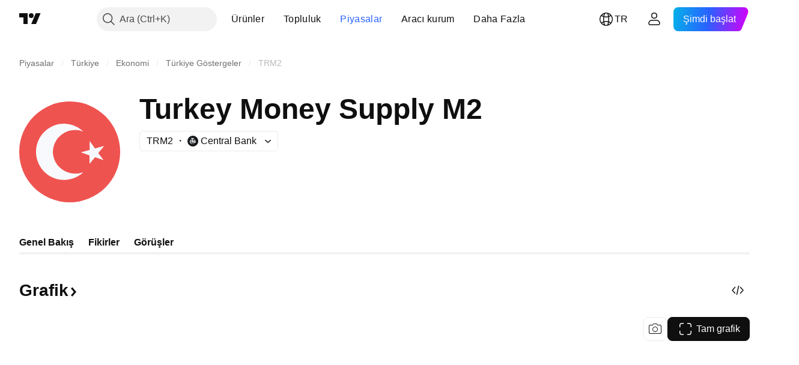

--- FILE ---
content_type: application/javascript; charset=utf-8
request_url: https://static.tradingview.com/static/bundles/tr.92239.10f8a964b8acc4120f57.js
body_size: 7961
content:
(self.webpackChunktradingview=self.webpackChunktradingview||[]).push([[92239,43878,97837,2525,94830,52742],{621849:e=>{e.exports=["Sabit"]},256334:e=>{e.exports=["Telifli"]},933168:e=>{e.exports=["Eşit"]},297964:e=>{e.exports=["Değer"]},202205:e=>{e.exports=["Finansal araç"]},449684:e=>{e.exports=["Tam grafik"]},535919:e=>{e.exports=["Mum"]},45402:e=>{e.exports=["Grafik Stili Mumlar"]},638305:e=>{e.exports=["Grafik Stil Alanı"]},456425:e=>{e.exports=["Alan"]},566487:e=>{e.exports=["İşaretli çizgi"]},370943:e=>{e.exports=["Adım çizgisi"]},137597:e=>{e.exports=["{username} tarafından"]},558004:e=>{e.exports=["Getiri"]},401563:e=>{e.exports=["Fiyat"]},941044:e=>{e.exports={en:["YTM"]}},732836:e=>{e.exports=["Fiyat"]},808107:e=>{e.exports=["Piyasa değeri"]},141694:e=>{e.exports=["Grafik"]},984134:e=>{e.exports=["Fiyat"]},516954:e=>{e.exports=["Ücretli komut dosyası"]},959698:e=>{e.exports=["Yorum"]},701251:e=>{e.exports={en:["CUSIP"]}},117760:e=>{e.exports={en:["FIGI"]}},805063:e=>{e.exports={en:["ISIN"]}},772285:e=>{e.exports=["Otomatik"]},256257:e=>{e.exports=["Aracı kurum"]},237744:e=>{e.exports=["Borsa"]},362668:e=>{e.exports=["Aylık"]},747851:e=>{e.exports=["Tüketici"]},65243:e=>{e.exports={en:["Climate"]}},114479:e=>{e.exports=["İş"]},338436:e=>{e.exports=["GSYİH"]},172102:e=>{e.exports=["Hükümet"]},971535:e=>{e.exports=["Enerji"]},115787:e=>{e.exports=["Favoriler"]},447727:e=>{e.exports=["Konut"]},20457:e=>{e.exports=["Sağlık"]},387210:e=>{e.exports=["İşgücü"]},535040:e=>{e.exports=["Para"]},952486:e=>{e.exports=["Fiyatlar"]},973734:e=>{e.exports=["Vergiler"]},430169:e=>{e.exports=["İşlem"]},694869:e=>{e.exports=["Halka arz tarihi"]},282908:e=>{e.exports=["Piyasa değeri"]},619345:e=>{e.exports=["{symbolPageUrl} adresinden TradingView'deki en son verilere ve ayrıntılara şimdi göz atın"]},353001:e=>{e.exports=["Takvime ekle"]},855884:e=>{e.exports=["Veriler yakında burada görünecektir."]},414997:e=>{e.exports=["Yaklaşan Halka Arz: {date}"]},519208:e=>{e.exports=["Halka arz devam ediyor"]},497574:e=>{e.exports=["{symbol} şirketinin bugün halka arz olması bekleniyor!"]},212702:e=>{e.exports=["Yükselt"]},945370:e=>{e.exports=["Birim"]},930912:e=>{e.exports=["Net Varlık Değeri"]},989771:e=>{e.exports=["Bu görüntülenemez"]},387286:e=>{e.exports=["Veri yok"]},611699:e=>{e.exports=["sn"]},606011:e=>{e.exports=["{date} tarihinde"]},492440:e=>{e.exports=["10 yıl"]},492219:e=>{e.exports=["3 ay"]},735074:e=>{e.exports={en:["5G"]}},79869:e=>{e.exports={en:["COGS"]}},725765:e=>{e.exports={en:["CEO"]}},306298:e=>{e.exports=["Kupon faiz oranı"]},576652:e=>{e.exports=["Kupon ödeme tutarı"]},832552:e=>{e.exports=["Teminatlı tahviller"]},609797:e=>{e.exports=["Koin"]},514269:e=>{e.exports=["Çekirdek sermaye Seviye 1 oranı"]},337151:e=>{e.exports=["Komite"]},478094:e=>{e.exports=["İletişim ekipmanları"]},975113:e=>{e.exports=["Muhafazakar"]},719283:e=>{e.exports=["İnşaat ve mühendislik"]},254008:e=>{e.exports=["Tüketici"]},825471:e=>{e.exports=["Bakır madencileri"]},437084:e=>{e.exports=["Taklitçi"]},351425:e=>{
e.exports=["Kurumsal, varlığa dayalı"]},193852:e=>{e.exports=["Kurumsal, banka kredileri"]},312925:e=>{e.exports=["Kurumsal, geniş tabanlı"]},872799:e=>{e.exports=["Kurumsal, dönüştürülebilir"]},753867:e=>{e.exports=["Kurumsal, tercih edilen"]},885162:e=>{e.exports=["Kategori"]},606495:e=>{e.exports=["Kenevir"]},729716:e=>{e.exports=["Sermaye yeterliliği analizi"]},941549:e=>{e.exports=["Sermaye tahsisi analizi"]},661096:e=>{e.exports=["Sermaye kazancı"]},526432:e=>{e.exports=["Sermaye piyasaları"]},986090:e=>{e.exports=["Nakit ve benzerleri"]},12431:e=>{e.exports=["Kumarhane ve oyun"]},465850:e=>{e.exports=["Değişim (1Y)"]},325189:e=>{e.exports=["İşaretçilerle Grafik Stili Çizgisi"]},408356:e=>{e.exports=["Grafik Stili Adım Çizgisi"]},458425:e=>{e.exports=["Grafik Şipşağı"]},210679:e=>{e.exports=["{screenshotName} analizime TradeView'de göz atın: {url}"]},960957:e=>{e.exports=["Kredi notunun düşürülmesi"]},638788:e=>{e.exports=["Kredi notu"]},325944:e=>{e.exports=["Yukarı kesişme"]},974521:e=>{e.exports=["Döviz hedge edilmiş, Temettüler"]},471859:e=>{e.exports=["Döviz hedge edilmiş, ESG"]},684892:e=>{e.exports=["Döviz hedge edilmiş, Eşit"]},925569:e=>{e.exports=["Döviz hedge edilmiş, Döviz-spesifik"]},587880:e=>{e.exports=["Döviz hedge edilmiş, Temel"]},756241:e=>{e.exports=["Döviz hedge edilmiş, Büyüme"]},408556:e=>{e.exports=["Döviz hedge edilmiş, Düşük volatilite"]},881181:e=>{e.exports=["Döviz hedge edilmiş, Çok-faktörlü"]},569185:e=>{e.exports=["Döviz hedge edilmiş, Fiyat ağırlıklı"]},700656:e=>{e.exports=["Döviz hedge edilmiş, Teknik"]},358462:e=>{e.exports=["Döviz hedge edilmiş, Vanilya"]},813076:e=>{e.exports=["Döviz hedge edilmiş, Değer"]},871519:e=>{e.exports=["Standard & Poor's tarafından verilen mevcut derecelendirme {grade}."]},596402:e=>{e.exports=["Standard & Poor's tarafından verilen mevcut {ratingName} notu."]},733500:e=>{e.exports=["Eğrileri özelleştir"]},451391:e=>{e.exports=["Siber Güvenlik"]},749810:e=>{e.exports=["AMT içermeyen"]},828568:e=>{e.exports=["Profesyonel derecelendirmelerin toplu görünümü."]},646969:e=>{e.exports=["Etkiyi analiz edin"]},603838:e=>{e.exports=["{symbol_name} hakkında"]},234714:e=>{e.exports=["Mutlak getiri"]},801686:e=>{e.exports=["Havacılık ve savunma"]},122635:e=>{e.exports=["Agresif"]},228523:e=>{e.exports=["Tarım"]},462616:e=>{e.exports=["Tüm zamanlar"]},338772:e=>{e.exports=["Tüm zamanların en yükseği"]},532126:e=>{e.exports=["Uygulama yazılımı"]},315897:e=>{e.exports=["Kullanılabilir olduğunda burada göreceksiniz. Bu arada, diğer ülkeler için eğrileri keşfedebilirsiniz."]},71684:e=>{e.exports=["Borsa düzenlemelerinden dolayı {exchange}, ücretsiz, gecikmeli verileri bile — yalnızca ücretli planlarımız için — veri sağlar."]},4825:e=>{e.exports=["Asya / Pasifik"]},65913:e=>{e.exports=["Varlık"]},938562:e=>{e.exports=["Varlık yönetimi ve saklama bankaları"]},104760:e=>{e.exports=["Varlıklar"]},910138:e=>{e.exports=["Yönetim altındaki varlıklar (AUM)"]},780676:e=>{
e.exports=['Şu anda, {exchange} sizinle yaptığımız mevcut sözleşmenin şartları altında veri sağlamamaktadır. Ancak, değiştirilen terimlerimize sadece "Kabul et" diyerek ücretsiz olarak ekleyebilirsiniz.']},535384:e=>{e.exports=["Otomobil üreticileri"]},919183:e=>{e.exports=["Geriye Dönüş"]},217277:e=>{e.exports=["Sepet"]},296825:e=>{e.exports={en:["Beta"]}},859421:e=>{e.exports=["Büyük Teknoloji"]},197890:e=>{e.exports={en:["Blockchain"]}},31249:e=>{e.exports=["Marka"]},506326:e=>{e.exports=["Geniş vadeler"]},808835:e=>{e.exports=["Geniş piyasa, varlığa dayalı"]},309659:e=>{e.exports=["Geniş piyasa, geniş tabanlı"]},44029:e=>{e.exports=["Geniş teknoloji"]},172266:e=>{e.exports=["Geniş tematik"]},896222:e=>{e.exports=["Geniş tabanlı"]},759938:e=>{e.exports=["Broadline perakende"]},381818:e=>{e.exports=["Satın al-yaz"]},2100:e=>{e.exports=["Tek ödemeli kredinin ödeme vadesi"]},895636:e=>{e.exports=["Tek ödemeli kredinin ödeme vadesi, Temel"]},251140:e=>{e.exports=["GSYİH"]},515462:e=>{e.exports=["Tamam"]},391817:e=>{e.exports=["Hükümet, ajans"]},984579:e=>{e.exports=["Hükümet, geniş tabanlı"]},42951:e=>{e.exports=["Devlet, enflasyona bağlı"]},501592:e=>{e.exports=["Hükümet, yerel yönetim/belediye"]},981526:e=>{e.exports=["Devlet, ipoteğe dayalı"]},713022:e=>{e.exports=["Devlet, yerel olmayan para birimi"]},191222:e=>{e.exports=["Hükümet, hazine"]},725587:e=>{e.exports=["Altın madencileri"]},575338:e=>{e.exports=["Widgete sahip ol"]},886911:e=>{e.exports=["Genomik gelişmeler"]},14821:e=>{e.exports=["Coğrafya"]},441187:e=>{e.exports=["ABD dışı küresel sepet"]},743593:e=>{e.exports=["Brüt Kar"]},272962:e=>{e.exports=["Büyüme"]},411680:e=>{e.exports=["İndir ve paylaş"]},255009:e=>{e.exports=["Kullanıcılarımıza sağlanan {exchange} verilere bir değişim sözleşmesi doldurularak erişilebilir. Endişelenmeyin, sadece birkaç tıklama alır."]},174734:e=>{e.exports=["Gün Aralığı"]},687825:e=>{e.exports=["Günlük"]},427940:e=>{e.exports=["Gelişmiş piyasa para birimleri"]},671507:e=>{e.exports=["Borç"]},555933:e=>{e.exports=["Borç seviyesi ve kapsamı"]},99625:e=>{e.exports=["Gönderiyi sil"]},746369:e=>{e.exports=["Depozito makbuzları"]},39962:e=>{e.exports=["Depoziter makbuzlar"]},319466:e=>{e.exports=["Türev"]},701381:e=>{e.exports=["Çeşitlendirilmiş Bankalar"]},302584:e=>{e.exports=["Çeşitlendirilmiş metaller ve madencilik"]},216410:e=>{e.exports=["Temettü uygulaması"]},681995:e=>{e.exports=["Dijital ekonomi"]},75873:e=>{e.exports=["Dijital ödemeler"]},278311:e=>{e.exports=["Dağıtım vergisi uygulaması"]},145752:e=>{e.exports=["Dağılımlar"]},837780:e=>{e.exports=["Distribütör"]},489826:e=>{e.exports=["Süre"]},242179:e=>{e.exports=["Süreye hedgelenmiş"]},519275:e=>{e.exports=["HBK beklenti"]},933900:e=>{e.exports={en:["ESG"]}},42016:e=>{e.exports=["EURO STOXX 50 orta vadeli"]},916154:e=>{e.exports=["EURO STOXX 50 kısa vadeli"]},814002:e=>{e.exports=["Çevre"]},690064:e=>{e.exports=["Enerji ekipmanları ve hizmetleri"]},852484:e=>{e.exports=["Eğitim"]},510640:e=>{e.exports=["Editörün Seçtikleri"]},319011:e=>{e.exports=["Eşit"]},536816:e=>{
e.exports=["Euro cinsinden"]},591692:e=>{e.exports=["Olay odaklı"]},672341:e=>{e.exports=["Uzatılmış dönem"]},202856:e=>{e.exports=["Borsada işlem gören"]},691225:e=>{e.exports=["Borsa-özel"]},283848:e=>{e.exports=["Özel"]},713013:e=>{e.exports=["Giderler ve ayarlamalar"]},590481:e=>{e.exports=["Diğer eğrileri keşfedin"]},664891:e=>{e.exports=["Kurulmuş"]},349255:e=>{e.exports=["Yiyecek, içecek ve tütün"]},91940:e=>{e.exports=["Borsa Anlaşması imzalanması başarısız oldu."]},576362:e=>{e.exports=["Özellikli"]},795048:e=>{e.exports=["Sabit"]},713249:e=>{e.exports=["Sabit varlık tahsisi"]},949101:e=>{e.exports={en:["FinTech"]}},166039:e=>{e.exports=["Finansal Borsalar ve Veriler"]},953811:e=>{e.exports=["Finansal pozisyon analizi"]},561807:e=>{e.exports=["Finansal hizmetler"]},218249:e=>{e.exports=["Flaş"]},190701:e=>{e.exports=["Değişken kur"]},461804:e=>{e.exports=["Serbest nakit akışı"]},967587:e=>{e.exports=["Sıklık"]},581189:e=>{e.exports=["Vadeli işlem likiditesi"]},679597:e=>{e.exports=["Fon akışları (1Y)"]},815636:e=>{e.exports={en:["G20"]}},238698:e=>{e.exports=["Önemli veri noktaları"]},919073:e=>{e.exports=["Okumaya devam et"]},228477:e=>{e.exports=["Y1 {year}"]},326909:e=>{e.exports=["Y2 {year}"]},370566:e=>{e.exports=["Oteller, restoranlar ve eğlence"]},87280:e=>{e.exports=["Oteller, tatil köyleri ve kruvaziyer hatları"]},841731:e=>{e.exports=["Konut"]},941586:e=>{e.exports=["Bir işlem seansında kaç adet vadeli işlem sözleşmesinin işlem gördü"]},392169:e=>{e.exports=["Hong Kong'da listelenmiş"]},475754:e=>{e.exports=["Başlık"]},427414:e=>{e.exports=["Genel Merkez"]},735149:e=>{e.exports=["Sağlık ekipmanları"]},213676:e=>{e.exports=["Sağlık ekipmanları ve hizmetleri"]},14386:e=>{e.exports=["Sağlık ekipmanları ve malzemeleri"]},103398:e=>{e.exports=["Sağlık hizmeti sağlayıcıları ve hizmetleri"]},956478:e=>{e.exports=["Sağlık hizmetleri teknolojisi"]},590978:e=>{e.exports=["Hedge fon stratejileri"]},527254:e=>{e.exports=["Yüksek getirili ülkeler"]},737305:e=>{e.exports=["Yüksek beta"]},717897:e=>{e.exports=["Kabul ediyorum"]},713884:e=>{e.exports=["Buna ihtiyacım var, hadi yükseltelim"]},773904:e=>{e.exports=["Halka arz teklif fiyatı"]},50529:e=>{e.exports=["Önemli"]},266570:e=>{e.exports=["Tür olarak"]},87783:e=>{e.exports=["İç giderler"]},802286:e=>{e.exports=["Faiz gideri ve faiz dışı gider"]},262556:e=>{e.exports=["Faiz gideri & PCL"]},559595:e=>{e.exports=["İnteraktif Medya ve Hizmetler"]},547218:e=>{e.exports=["Faiz oranları"]},410268:e=>{e.exports=["Birkaç Hafta-Aylık"]},154441:e=>{e.exports=["İnternet"]},931458:e=>{e.exports=["İnternet hizmetleri ve altyapı"]},669905:e=>{e.exports=["Ters piyasa değeri"]},43914:e=>{e.exports=["Sadece davetliler içindir. Erişim için yazarla iletişime geçin."]},921636:e=>{e.exports=["Sadece-davetliler komutu. Erişim izni verildi."]},364491:e=>{e.exports=["Gelir"]},869375:e=>{e.exports=["Gelir ve sermaye kazancı"]},669338:e=>{e.exports=["Gelir vergisi türü"]},831752:e=>{e.exports=["Endüstriyel metaller"]},160966:e=>{e.exports=["Enflasyon"]},196511:e=>{
e.exports=["Enflasyona hedlenmiş"]},88820:e=>{e.exports=["Enflasyon korumalı"]},571701:e=>{e.exports=["Altyapı"]},347945:e=>{e.exports=["Sigorta"]},532192:e=>{e.exports=["Sigorta rezervleri"]},32329:e=>{e.exports=["Sigorta karşılıkları, hasarlar ve primler"]},360811:e=>{e.exports=["Tanımlayıcılar"]},855961:e=>{e.exports=["Ücretsiz katılın"]},560007:e=>{e.exports=["Ah, çok fazla etkileşim"]},315878:e=>{e.exports=["Petrol ve gaz arama ve üretimi"]},908414:e=>{e.exports=["Petrol & gaz ekipmanları & hizmetleri"]},832445:e=>{e.exports=["Petrol ve gaz rafinajı ve pazarlaması"]},243787:e=>{e.exports=["Petrol, gaz ve tüketilebilir yakıtlar"]},819295:e=>{e.exports=["Tamam"]},701943:e=>{e.exports=["İşletme giderleri"]},612282:e=>{e.exports=["Faaliyet geliri"]},31381:e=>{e.exports=["Optimize edilmiş"]},260633:e=>{e.exports=["Optimize edilmiş emtia"]},16610:e=>{e.exports=["Açılış"]},749128:e=>{e.exports=["Osilatörler"]},925478:e=>{e.exports=["Düşük karbon"]},24310:e=>{e.exports=["Düşük volatilite"]},803933:e=>{e.exports=["Kredi zarar karşılıkları"]},529861:e=>{e.exports=["Krediler ve müşteri mevduatları"]},728257:e=>{e.exports=["Alış"]},738523:e=>{e.exports=["Uzun-Kısa"]},12933:e=>{e.exports=["Uzun/kısa volatilite"]},533312:e=>{e.exports=["Görünüşe göre şu anda rapor edilecek bir şey yok"]},669117:e=>{e.exports=["Kaçmış"]},442872:e=>{e.exports=["Kiralama Ürünleri"]},699247:e=>{e.exports=["Yaşam bilimleri araçları ve hizmetleri"]},223339:e=>{e.exports=["Bağlantı panoya kopyalandı"]},550146:e=>{e.exports=["MLP'ler"]},72543:e=>{e.exports=["Hareketli Ortalamalar"]},238108:e=>{e.exports=["Taşınabilirlik"]},217893:e=>{e.exports=["Orta"]},161642:e=>{e.exports=["Orta derecede agresif"]},111062:e=>{e.exports=["Orta derecede muhafazakar"]},514121:e=>{e.exports={en:["Momentum"]}},486086:e=>{e.exports=["Vade Tarihi"]},623096:e=>{e.exports=["Maksimum UD sermaye kazancı oranı"]},166342:e=>{e.exports=["Maksimum KD sermaye kazancı oranı"]},514541:e=>{e.exports=["Maksimum tedarik"]},468310:e=>{e.exports=["Yönetilen vadeli işlemler"]},970341:e=>{e.exports=["Yönetim stili"]},332417:e=>{e.exports=["Piyasa nötr"]},239084:e=>{e.exports=["Piyasa Değeri"]},51678:e=>{e.exports=["Market değeri"]},176492:e=>{e.exports=["Metaller"]},217717:e=>{e.exports=["Metaller ve madencilik"]},770306:e=>{e.exports=["Meksika ve Güney Amerika"]},830502:e=>{e.exports=["Medya ve eğlence"]},805658:e=>{e.exports=["Birleşme arbitrajı"]},850434:e=>{e.exports=["Orta Doğu / Afrika"]},758410:e=>{e.exports=["Y kuşağı"]},377553:e=>{e.exports=["Çok faktörlü"]},397958:e=>{e.exports=["NASDAQ - listelenmiş"]},810282:e=>{e.exports=["Veri mevcut değil"]},567854:e=>{e.exports=["Burada haber yok"]},294830:e=>{e.exports=["Yazara Not"]},134905:e=>{e.exports=["Faaliyet dışı gelir/giderler"]},903928:e=>{e.exports=["Faaliyet dışı gelir/giderler"]},952210:e=>{e.exports=["Faaliyet dışı gelirler"]},695709:e=>{e.exports=["Faiz dışı gider"]},192341:e=>{e.exports=["Doğal kaynaklar"]},560205:e=>{e.exports=["Net Kazanç (MY)"]},225990:e=>{e.exports=["Net kar / Çalışan (1Y)"]},707458:e=>{
e.exports=["Net krediler"]},427140:e=>{e.exports=["İleri"]},815013:e=>{e.exports=["Bir sonraki rapor tarihi"]},833599:e=>{e.exports=["Sonraki slayt"]},695981:e=>{e.exports=["Negatif"]},260508:e=>{e.exports=["Niş"]},823355:e=>{e.exports=["Nükleer enerji"]},997751:e=>{e.exports=["Kaynak"]},557586:e=>{e.exports=["Yazılım ve hizmetler"]},985129:e=>{e.exports=["Üzgünüz, bu veriler ücretsiz planlarda kullanılamaz"]},953974:e=>{e.exports=["Üzgünüz, bu veriler şu anda sizin için dahil edilmedi"]},734529:e=>{e.exports=["Üzgünüz, bu yalnızca kayıtlı kullanıcılar tarafından kullanılabilir"]},975232:e=>{e.exports=["Üzgünüz, bu haber şu anda mevcut değil"]},225336:e=>{e.exports=["Program"]},292278:e=>{e.exports=["Komut korumalı"]},702060:e=>{e.exports=["Sözleşmeye bak"]},883839:e=>{e.exports=["Seçim Kriterleri"]},530133:e=>{e.exports=["Hisse geri alımları"]},334923:e=>{e.exports=["Kayıtlı Hisse Senetleri"]},13009:e=>{e.exports=["Satış"]},764598:e=>{e.exports=["Daha az göster"]},707073:e=>{e.exports=["Daha fazla göster"]},41827:e=>{e.exports=["Boyut ve stil"]},518917:e=>{e.exports=["Özel haberleri okumak için giriş yapın"]},10301:e=>{e.exports=["Gümüş madencileri"]},495551:e=>{e.exports=["Singapur doları"]},971236:e=>{e.exports=["Tek varlık"]},929953:e=>{e.exports=["Uzay"]},309649:e=>{e.exports=["Uzmanlaşmış finans"]},335824:e=>{e.exports=["Çelik üreticileri"]},752177:e=>{e.exports=["Sterlin cinsinden"]},972244:e=>{e.exports=["Strateji"]},656070:e=>{e.exports=["Yapı"]},386885:e=>{e.exports=["Göstergelerin neye işaret ettiğinin özetlenmesi."]},821778:e=>{e.exports=["Özet"]},595481:e=>{e.exports=["Sembol"]},302238:e=>{e.exports=["Poliçe talepleri"]},54490:e=>{e.exports=["Pozitif"]},869079:e=>{e.exports=["Çift"]},200908:e=>{e.exports=["Yolcu havayolları"]},404665:e=>{e.exports=["Yolcu kara taşımacılığı"]},17988:e=>{e.exports=["Pasif"]},488129:e=>{e.exports=["Geçen sene"]},158141:e=>{e.exports=["Son beş yıl"]},784999:e=>{e.exports=["Geçen ay"]},649423:e=>{e.exports=["Geçen çeyrek"]},258997:e=>{e.exports=["Fiziksel olarak tutulan"]},387901:e=>{e.exports=["İlaç, biyoteknoloji ve yaşam bilimleri"]},871177:e=>{e.exports=["Pine Script® göstergesi"]},601470:e=>{e.exports=["Pine Script® kütüphanesi"]},359681:e=>{e.exports=["Pine Script® stratejisi"]},562612:e=>{e.exports=["Değerli metaller"]},842131:e=>{e.exports=["Kazanılan prim"]},965523:e=>{e.exports=["vergi öncesi gelir"]},363861:e=>{e.exports=["Önceki"]},562837:e=>{e.exports=["Önceki kapanış"]},361930:e=>{e.exports=["Önceki slayt"]},269716:e=>{e.exports=["USD cinsinden fiyat"]},401885:e=>{e.exports=["{currency} cinsinden fiyat"]},575811:e=>{e.exports=["Fiyat ağırlıklı"]},921857:e=>{e.exports=["Birincil danışman"]},93005:e=>{e.exports=["İlkelere-dayalı"]},690593:e=>{e.exports=["Özel fikir"]},627458:e=>{e.exports=["Özel komut dosyası"]},995981:e=>{e.exports=["Üretim"]},45668:e=>{e.exports=["Mülkiyet ve kaza sigortası"]},561300:e=>{e.exports=["Telifli"]},267894:e=>{e.exports=["Sağlayıcı"]},751996:e=>{e.exports=["Ç1 {year}"]},200523:e=>{e.exports=["Ç2 {year}"]},620664:e=>{
e.exports=["Ç3 {year}"]},540515:e=>{e.exports=["Ç4 {year}"]},329306:e=>{e.exports=["GYO'lar"]},90543:e=>{e.exports=["Robotik"]},668190:e=>{e.exports=["Robotik ve Yapay Zeka"]},112599:e=>{e.exports=["Perakende - isteğe bağlı ve temel ürünler"]},401310:e=>{e.exports=["Gelir destekli"]},9965:e=>{e.exports=["Gelir (FY)"]},942013:e=>{e.exports=["Gelir / Çalışan (1Y)"]},723145:e=>{e.exports=["Gelirden kâra dönüşüm"]},743309:e=>{e.exports=["Gelir tahmini"]},274017:e=>{e.exports=["Bölgesel bankalar"]},983397:e=>{e.exports=["Yeniden yükle"]},711655:e=>{e.exports=["Uzaktan çalışma"]},223509:e=>{e.exports=["Yenilenebilir enerji"]},433784:e=>{e.exports=["Rapor dönemi"]},947572:e=>{e.exports=["Çoğaltma yöntemi"]},774484:e=>{e.exports=["Rezervin toplam sermayeye oranı"]},663886:e=>{e.exports={en:["Risk"]}},552755:e=>{e.exports=["Risk paritesi"]},925529:e=>{e.exports={en:["Risk premia"]}},183198:e=>{e.exports={en:["S&P 500"]}},214211:e=>{e.exports=["S&P 500 orta vadeli"]},807294:e=>{e.exports=["S&P 500 kısa vadeli"]},321684:e=>{e.exports=["Dünya"]},278736:e=>{e.exports=["Su"]},963929:e=>{e.exports=["Çok fazla sevgi! Biraz yavaşlayın, grafiklerimizi inceleyin ve daha sonra tekrar deneyin."]},803575:e=>{e.exports=["Haftalık"]},257808:e=>{e.exports=["Ağırlık"]},66078:e=>{e.exports=["Ağırlıklandırma şeması"]},349898:e=>{e.exports=["Son işlem seansının sonunda bir sembolün fiyatının ne olduğu. Daha fazlasını öğrenmek için tıklayın."]},428743:e=>{e.exports=["Mevcut işlem seansının başında bir sembolün fiyatının ne olduğu. Daha fazlasını öğrenmek için tıklayın."]},560629:e=>{e.exports=["Fonda ne var"]},997199:e=>{e.exports=["Toplam sermaye oranı"]},960435:e=>{e.exports=["Toplam mevduat"]},841014:e=>{e.exports=["Toplam faaliyet giderleri"]},530473:e=>{e.exports=["toplam arz"]},990749:e=>{e.exports={en:["Top 10 holdings"]}},559993:e=>{e.exports=["İlk 10 ağırlıklı"]},842790:e=>{e.exports=["En büyük 20 ekonomi"]},194701:e=>{e.exports=["Vergiler ve Diğer"]},713184:e=>{e.exports=["Taktiksel araçlar"]},487972:e=>{e.exports=["Ekran görüntüsü al"]},654953:e=>{e.exports=["Hedef süre"]},773282:e=>{e.exports=["Hedef tenor"]},360528:e=>{e.exports=["Teknik"]},519340:e=>{e.exports=["Telekom"]},684799:e=>{e.exports=["Sembolün bu işlem seansında şu ana kadar ulaştığı en yüksek ve en düşük fiyatlar. Daha fazlasını öğrenmek için tıklayın."]},433407:e=>{e.exports=["Teorik fiyat"]},954980:e=>{e.exports=["Şu anda seçilen dönem için gösterilecek gelir verisi yok."]},365496:e=>{e.exports=["Bir adım kaldı"]},154820:e=>{e.exports=["Bu bilgi, kişisel olarak ne yapmanız gerektiğine dair bir tavsiye değildir, bu yüzden lütfen verileri yatırım tavsiyesi olarak almayın. Herhangi bir işlemde olduğu gibi, her zaman önce bakın, sonra atlayın."]},824821:e=>{e.exports=["Fiyat adımı"]},101e3:e=>{e.exports=["Seviye 1 sermaye oranı"]},471490:e=>{e.exports=["Katmanlı"]},324661:e=>{e.exports=["Kereste"]},312806:e=>{e.exports=["Zaman"]},658365:e=>{e.exports=["Lansmandan bu yana geçen süre"]},437725:e=>{e.exports=["Listelemeden bu yana geçen süre"]},308856:e=>{
e.exports=["İşlem ve ödeme işleme hizmetleri"]},281583:e=>{e.exports=["Trend-takipli"]},472359:e=>{e.exports=["Ayda iki kez"]},653153:e=>{e.exports=["ABD doları - cinsinden"]},535950:e=>{e.exports=["Olağandışı gelir/gider"]},882369:e=>{e.exports=["{exchange} borsasını anlaşmaya ekleyemiyoruz"]},518861:e=>{e.exports=["Kazanılmamış primin toplam sermayeye oranı"]},881118:e=>{e.exports=["Bilinmiyor"]},864677:e=>{e.exports=["Ultra kısa dönem"]},97837:e=>{e.exports=["Güncellendi"]},479612:e=>{e.exports=["Volatilite hedge edilmiş"]},351514:e=>{e.exports=["Değer"]},404994:e=>{e.exports=["Vanilya"]},6480:e=>{e.exports=["Değişken"]},829566:e=>{e.exports=["Varyans"]},148197:e=>{e.exports=["Video oyunları ve eSpor"]},653497:e=>{e.exports=["Bilgililendirilmişsiniz"]},850871:e=>{e.exports=["Bu ülkenin tahvilleri için getiri eğrisi şu anda mevcut değil"]},137470:e=>{e.exports=["{count} toplam varlıklar"]},820538:e=>{e.exports=["{exchange} yalnızca kayıtlı kullanıcılarımıza veri sağlar, bu nedenle bunu elde etmek için bir TradingView hesabına kaydolmanız gerekir."]},505919:e=>{e.exports=["{shortName} vadeli işlemleri"]},546730:e=>{e.exports=["{shortName} endeks fiyatı"]},923211:e=>{e.exports=["{shortName} fiyatı"]},864314:e=>{e.exports=["{shortName} oranı"]},279835:e=>{e.exports=["{title} panoya kopyalandı"]},37866:e=>{e.exports=["gün","gün"]},666794:e=>{e.exports=["saat","saat"]},477462:e=>{e.exports=["dk","dk"]},72685:e=>{e.exports=["{count} güçlendirme","{count} güçlendirme"]},595139:e=>{e.exports=["{count} yorum","{count} yorum"]}}]);

--- FILE ---
content_type: application/javascript; charset=utf-8
request_url: https://static.tradingview.com/static/bundles/tr.74401.efc5c79a46b8363e72af.js
body_size: 14744
content:
(self.webpackChunktradingview=self.webpackChunktradingview||[]).push([[74401,63173,87178,37117,8800,83477],{25450:e=>{e.exports={en:["Gamma"]}},148332:e=>{e.exports={en:["Delta"]}},21456:e=>{e.exports={en:["Rho"]}},37354:e=>{e.exports={en:["Theta"]}},260812:e=>{e.exports={en:["Vega"]}},797547:e=>{e.exports=["Varlık"]},136330:e=>{e.exports=["Tema"]},183699:e=>{e.exports=["Sonraki"]},586987:e=>{e.exports=["Ay"]},549127:e=>{e.exports=["Duyuru tarihi"]},380003:e=>{e.exports=["Anlaşma tutarı"]},775195:e=>{e.exports=["Teklif tarihi"]},26509:e=>{e.exports=["Teklif fiyatı"]},529923:e=>{e.exports=["Arz edilen hisseler"]},490640:e=>{e.exports=["Fiyat aralığı"]},280903:e=>{e.exports=["Al"]},147094:e=>{e.exports=["Nötr"]},71780:e=>{e.exports=["Sat"]},948826:e=>{e.exports=["Güçlü al"]},652042:e=>{e.exports=["Güçlü sat"]},783477:e=>{e.exports=Object.create(null),e.exports.Technicals_study=["Teknikler"],e.exports["*All Candlestick Patterns*_study"]=["*Tüm Mum Çubuğu Desenleri*"],e.exports["24-hour Volume_study"]=["24 saatlik Hacim"],e.exports["52 Week High/Low_study"]=["52 Hafta En Yüksek/Düşük"],e.exports.ASI_study={en:["ASI"]},e.exports["Abandoned Baby - Bearish_study"]=["Terk Edilmiş Bebek - Ayı"],e.exports["Abandoned Baby - Bullish_study"]=["Terk Edilmiş Bebek - Boğa"],e.exports["Accelerator Oscillator_study"]=["Hızlandırıcı Osilatörü"],e.exports["Accounts payable_study"]=["Ödenebilir hesaplar"],e.exports["Accounts receivable - trade, net_study"]=["Aktarılabilecek hesaplar - işlem, net"],e.exports["Accounts receivables, gross_study"]=["Alacak hesapları, brüt"],e.exports.Accruals_study=["Tahakkuklar"],e.exports["Accrued payroll_study"]=["Tahakkuk eden maaş bordrosu"],e.exports["Accumulated depreciation, total_study"]=["Birikmiş amortisman, toplam"],e.exports["Accumulation/Distribution_study"]=["Birikim/Dağıtım"],e.exports["Accumulative Swing Index_study"]=["Biriktirici Sallanma Endeksi"],e.exports["Additional paid-in capital/Capital surplus_study"]=["Ek ödenmiş sermaye/Sermaye fazlası"],e.exports["Advance Decline Line_study"]=["Yükseliş Düşüş Çizgisi"],e.exports["Advance Decline Ratio_study"]=["Yükseliş Düşüş Oranı"],e.exports["Advance/Decline Ratio (Bars)_study"]=["Yükseliş/Düşüş Oranı (Çubuk grafiği)"],e.exports["Advance/Decline_study"]=["Yükseliş/Düşüş"],e.exports["After tax other income/expense_study"]=["Vergi sonrası diğer gelir/gider"],e.exports["All Chart Patterns_study"]=["Tüm Grafik Desenleri"],e.exports["Altman Z-score_study"]=["Altman Z-skoru"],e.exports["Amortization of deferred charges_study"]=["Ertelenmiş bedellerin amortisman edilmesi"],e.exports["Amortization of intangibles_study"]=["Maddi Olmayan Varlıkların Amortisman edilmesi"],e.exports.Amortization_study=["Amortisman"],e.exports["Anchored Volume Profile_study"]=["Sabitlenmiş Hacim Profili"],e.exports["Arnaud Legoux Moving Average_study"]=["Arnaud Legoux Hareketli Ortalama"],e.exports.Aroon_study={en:["Aroon"]},e.exports["Asset turnover_study"]=["Varlık cirosu"],e.exports["Auto Anchored Volume Profile_study"]=["Otomatik Sabitlenmiş Hacim Profili"],
e.exports["Auto Fib Extension_study"]=["Otomatik Fib Uzatma"],e.exports["Auto Fib Retracement_study"]=["Oto Fib Düzeltmesi"],e.exports["Auto Pitchfork_study"]=["Otomatik Pitchfork"],e.exports["Auto Trendlines_study"]=["Otomatik Trend Çizgileri"],e.exports["Average Daily Range_study"]=["Ortalama Günlük Aralık"],e.exports["Average Day Range_study"]=["Ortalama Gün Aralığı"],e.exports["Average Directional Index_study"]=["Ortalama Yönsel Endeks(ADX)"],e.exports["Average Price_study"]=["Ortalama Fiyat"],e.exports["Average True Range_study"]=["Ortalama Gerçek Aralık"],e.exports["Average basic shares outstanding_study"]=["Tedavüldeki ortalama temel hisse"],e.exports["Awesome Oscillator_study"]=["Müthiş Osilatör"],e.exports.BBTrend_study={en:["BBTrend"]},e.exports["Bad debt / Doubtful accounts_study"]=["Kötü borç / Şüpheli hesaplar"],e.exports["Balance of Power_study"]=["Güç Dengesi"],e.exports["BarUpDn Strategy_study"]=["BarUpDn Stratejisi"],e.exports["Basic EPS_study"]=["Temel EPS"],e.exports["Basic earnings per share (Basic EPS)_study"]=["Hisse başına temel kazanç (Temel EPS)"],e.exports["Bearish Flag Chart Pattern_study"]=["Ayı Bayrağı Grafik Formasyonu"],e.exports["Bearish Pennant Chart Pattern_study"]=["Flama Ayı Grafik Deseni"],e.exports["Beneish M-score_study"]=["Beneish M-skoru"],e.exports["Bollinger BandWidth_study"]=["Bollinger Bant Genişliği"],e.exports["Bollinger Bands %b_study"]=["Bollinger Bantları %b"],e.exports["Bollinger Bands Strategy directed_study"]=["Bollinger Bantlar Stratejisi doğrultusunda"],e.exports["Bollinger Bands Strategy_study"]=["Bollinger Bantları Strateji"],e.exports["Bollinger Bands_study"]=["Bollinger Bantları"],e.exports["Bollinger Bars_study"]=["Bollinger Çubukları"],e.exports["Book value per share_study"]=["Hisse başına defter değeri"],e.exports["Bull Bear Power_study"]=["Boğa Ayı Gücü"],e.exports["Bullish Flag Chart Pattern_study"]=["Boğa Bayrağı Grafik Deseni"],e.exports["Bullish Pennant Chart Pattern_study"]=["Flama Boğa Grafik Formasyonu"],e.exports["Buyback yield %_study"]=["Geri alım getirisi %"],e.exports["COGS to revenue ratio_study"]=["COGS/gelir oranı"],e.exports.CRSI_study={en:["CRSI"]},e.exports["CapEx per share_study"]=["Hisse başına sermaye harcamaları"],e.exports["Capital and operating lease obligations_study"]=["Sermaye ve faaliyet kiralaması yükümlülükleri"],e.exports["Capital expenditures - fixed assets_study"]=["Sermaye harcamaları - sabit kıymetler"],e.exports["Capital expenditures - other assets_study"]=["Sermaye harcamaları - diğer varlıklar"],e.exports["Capital expenditures_study"]=["Sermaye harcamaları"],e.exports["Capitalized lease obligations_study"]=["Aktifleştirilen kiralama yükümlülükleri"],e.exports["Cash & equivalents_study"]=["Nakit benzerleri"],e.exports["Cash and short term investments_study"]=["Nakit ve kısa vadeli yatırımlar"],e.exports["Cash conversion cycle_study"]=["Nakit dönüştürme döngüsü"],e.exports["Cash from financing activities_study"]=["Finansman Faaliyetlerinden Gelen Nakit"],
e.exports["Cash from investing activities_study"]=["Yatırım Faaliyetlerinden Gelen Nakit"],e.exports["Cash from operating activities_study"]=["İşletme Faaliyetlerinden Gelen Nakit"],e.exports["Cash per share_study"]=["Hisse başına nakit"],e.exports["Cash to debt ratio_study"]=["Nakit/borç oranı"],e.exports["Chaikin Money Flow_study"]=["Chaikin Para Akışı"],e.exports["Chaikin Oscillator_study"]=["Chaikin Osilatörü"],e.exports["Chaikin Volatility_study"]=["Chaikin Volatilitesi"],e.exports["Chande Kroll Stop_study"]=["Chande Kroll Durdurması"],e.exports["Chande Momentum Oscillator_study"]=["Chande Momentum Osilatörü"],e.exports["Change in accounts payable_study"]=["Borç hesaplarında değişiklik"],e.exports["Change in accounts receivable_study"]=["Alacak hesaplarındaki değişiklik"],e.exports["Change in accrued expenses_study"]=["Tahakkuk eden giderlerdeki değişiklik"],e.exports["Change in inventories_study"]=["Envanterde değişiklik"],e.exports["Change in other assets/liabilities_study"]=["Diğer varlıklarda/yükümlülüklerde değişiklik"],e.exports["Change in taxes payable_study"]=["Ödenecek vergilerdeki değişiklik"],e.exports["Changes in working capital_study"]=["İşletme Sermayesinde Değişiklikler"],e.exports.ChannelBreakOutStrategy_study=["KanaldanÇıkışStratejisi"],e.exports["Chop Zone_study"]=["Kaşe Alanı"],e.exports["Choppiness Index_study"]=["Dalgalılık Endeksi"],e.exports["Commodity Channel Index_study"]=["Emtia Kanal Endeksi(CCI)"],e.exports["Common dividends paid_study"]=["Ödenen ortak temettüler"],e.exports["Common equity, total_study"]=["Ortak sermaye, toplam"],e.exports["Common stock par/Carrying value_study"]=["Ortak hisse senedi /Taşıma değeri"],e.exports.Compare_study=["Kıyasla"],e.exports["Conditional Expressions_study"]=["Koşullu İfadeler"],e.exports["Connors RSI_study"]={en:["Connors RSI"]},e.exports.ConnorsRSI_study={en:["ConnorsRSI"]},e.exports["Consecutive Up/Down Strategy_study"]=["Ardışık Yükseliş/Düşüş Stratejisi"],e.exports["Coppock Curve_study"]=["Coppock Eğrisi"],e.exports["Correlation - Log_study"]=["Korelasyon - Log"],e.exports["Correlation Coefficient_study"]=["Korelasyon Katsayısı"],e.exports["Cost of goods sold_study"]=["Satılan malların maliyeti"],e.exports["Cost of goods_study"]=["Malların maliyeti"],e.exports["Crypto Open Interest_study"]=["Kripto Açık Pozisyonlar"],e.exports["Cumulative Volume Delta_study"]=["Kümülatif Hacim Deltası"],e.exports["Cumulative Volume Index_study"]=["Kümülatif Hacim Endeksi"],e.exports["Cup and Handle Chart Pattern_study"]=["Kupa ve Kulp Grafik Deseni"],e.exports["Current portion of LT debt and capital leases_study"]=["LT borcunun cari kısmı ve sermaye kiralaması"],e.exports["Current ratio_study"]=["Şimdiki oran"],e.exports.DMI_study={en:["DMI"]},e.exports["Dark Cloud Cover - Bearish_study"]=["Kara Bulut Örtüsü - Ayı"],e.exports["Days inventory_study"]=["Günlük envanter"],e.exports["Days payable_study"]=["Ödenebilecek gün sayısı"],e.exports["Days sales outstanding_study"]=["Gün satışları olağanüstü"],e.exports["Debt to EBITDA ratio_study"]=["Borç/FAVÖK oranı"],
e.exports["Debt to assets ratio_study"]=["Borç / aktif varlık oranı"],e.exports["Debt to equity ratio_study"]=["Borç/öz sermaye oranı"],e.exports["Debt to revenue ratio_study"]=["Borç/gelir oranı"],e.exports["Deferred income, current_study"]=["Ertelenmiş gelir, cari"],e.exports["Deferred income, non-current_study"]=["Ertelenmiş gelir, cari olmayan"],e.exports["Deferred tax assets_study"]=["Ertelenmiş vergi varlıkları"],e.exports["Deferred tax liabilities_study"]=["Ertelenmiş vergi yükümlülükleri"],e.exports["Deferred taxes (cash flow)_study"]=["Ertelenmiş vergiler (nakit akışı)"],e.exports["Deprecation and amortization_study"]=["Değer düşürme ve amortisman"],e.exports["Depreciation & amortization (cash flow)_study"]=["Değer düşürme ve amortisman (nakit akışı)"],e.exports["Depreciation/depletion_study"]=["Amortisman/tükenme"],e.exports.Depreciation_study=["Amortisman"],e.exports["Detrended Price Oscillator_study"]=["Trend Azaltma Fiyat Osilatörü"],e.exports["Diluted EPS_study"]=["Seyreltilmiş HBK"],e.exports["Diluted earnings per share (Diluted EPS)_study"]=["Hisse başına seyreltilmiş kazanç (Seyreltilmiş EPS)"],e.exports["Diluted net income available to common stockholders_study"]=["Ortak hissedarlara sunulan seyreltilmiş net gelir"],e.exports["Diluted shares outstanding_study"]=["Seyreltilmiş hisseler ödenmemiş"],e.exports["Dilution adjustment_study"]=["Seyreltme ayarı"],e.exports["Directional Movement Index_study"]=["Yönsel Hareket Endeksi"],e.exports["Directional Movement_study"]=["Yönsel Hareket"],e.exports["Discontinued operations_study"]=["Durdurulan faaliyetler"],e.exports["Divergence Indicator_study"]=["Iraksama Göstergesi"],e.exports["Dividend payout ratio %_study"]=["Temettü ödeme oranı %"],e.exports["Dividend yield %_study"]=["Temettü verimi %"],e.exports["Dividends payable_study"]=["Ödenecek borç"],e.exports["Dividends per share - common stock primary issue_study"]=["Hisse başına temettü - ortak hisse senedi birincil ihraç"],e.exports["Doji Star - Bearish_study"]=["Doji Yıldızı - Ayı"],e.exports["Doji Star - Bullish_study"]=["Doji Yıldızı - Boğa"],e.exports.Doji_study={en:["Doji"]},e.exports["Donchian Channels_study"]=["Donchian Kanalları"],e.exports["Double Bottom Chart Pattern_study"]=["Çift Dipli Grafik Deseni"],e.exports["Double EMA_study"]=["DEMA"],e.exports["Double Top Chart Pattern_study"]=["Çift Tepe Grafik Deseni"],e.exports["Downside Tasuki Gap - Bearish_study"]=["Aşağı Yönlü Tasuki Boşluğu - Ayı"],e.exports["Dragonfly Doji - Bullish_study"]=["Yusufçuk Doji - Boğa"],e.exports["EBIT per share_study"]=["Hisse başına FVÖK"],e.exports["EBITDA margin %_study"]=["FAVÖK marjı %"],e.exports["EBITDA per share_study"]=["Hisse başına FAVÖK"],e.exports.EBITDA_study=["FAVÖK"],e.exports.EBIT_study=["FVÖK"],e.exports["EMA Cross_study"]=["ÜHO Kesişme"],e.exports["EPS basic one year growth_study"]=["EPS temel bir yıllık büyüme"],e.exports["EPS diluted one year growth_study"]=["EPS seyreltilmiş bir yıllık büyüme"],e.exports["EPS estimates_study"]=["EPS tahminleri"],
e.exports["Earnings yield_study"]=["Kazanç Verimi"],e.exports["Ease Of Movement_study"]=["Hareket Kolaylığı"],e.exports["Ease of Movement_study"]=["Hareket Kolaylığı"],e.exports["Effective interest rate on debt %_study"]=["Borç üzerindeki efektif faiz oranı %"],e.exports["Elder Force Index_study"]=["Elder Kuvvet Endeksi"],e.exports["Elder's Force Index_study"]=["Elder Güç Endeksi"],e.exports["Elders Force Index_study"]=["Yaşlılar Gücü Endeksi"],e.exports["Elliott Wave Chart Pattern_study"]=["Elliott Dalga Grafik Formasyonu"],e.exports["Engulfing - Bearish_study"]=["Yutan - Ayı"],e.exports["Engulfing - Bullish_study"]=["Yutan - Boğa"],e.exports["Enterprise value to EBIT ratio_study"]=["Kurumsal değerin FVÖK oranı"],e.exports["Enterprise value to EBITDA ratio_study"]=["Kurumsal değer / FAVÖK oranı"],e.exports["Enterprise value to revenue ratio_study"]=["Kurumsal değerin gelire oranı"],e.exports["Enterprise value_study"]=["Kuruluş değeri"],e.exports.Envelope_study=["Zarf"],e.exports.Envelopes_study=["Zarflar"],e.exports["Equity in earnings_study"]=["Kazançlarda öz sermaye"],e.exports["Equity to assets ratio_study"]=["Öz sermaye/varlık oranı"],e.exports["Evening Doji Star - Bearish_study"]=["Akşam Doji Yıldızı - Ayı"],e.exports["Evening Star - Bearish_study"]=["Akşam Yıldızı - Ayı"],e.exports["Falling Three Methods - Bearish_study"]=["Düşen Üç Yöntem - Ayı"],e.exports["Falling Wedge Chart Pattern_study"]=["Düşen Kama Grafik Formasyonu"],e.exports["Falling Window - Bearish_study"]=["Düşen Pencere - Ayı"],e.exports["Financing activities – other sources_study"]=["Finansman faaliyetleri – diğer kaynaklar"],e.exports["Financing activities – other uses_study"]=["Finansman faaliyetleri – diğer kullanımlar"],e.exports["Fisher Transform_study"]=["Fisher Dönüşümü"],e.exports["Fixed Range Volume Profile_study"]=["Sabit Aralıklı Hacim Profili"],e.exports["Fixed Range_study"]=["Sabit Aralık"],e.exports["Float shares outstanding_study"]=["Öne çıkan döner sermayeli hisseler"],e.exports["Free cash flow margin %_study"]=["Serbest nakit akışı marjı %"],e.exports["Free cash flow per share_study"]=["Hisse başına serbest nakit akışı"],e.exports["Free cash flow_study"]=["Serbest Nakit Akışı"],e.exports["Free float_study"]=["Halka açıklık"],e.exports["Fulmer H factor_study"]=["Fulmer H faktörü"],e.exports["Funding Rate_study"]=["Fonlama Oranı"],e.exports["Funds from operations_study"]=["Faaliyetlerden Sağlanan Fonlar"],e.exports.Gaps_study=["Boşluklar"],e.exports["Goodwill to assets ratio_study"]=["İyi niyet/varlık oranı"],e.exports["Goodwill, net_study"]=["İyi niyet, net"],e.exports["Graham's number_study"]=["Graham'ın numarası"],e.exports["Gravestone Doji - Bearish_study"]=["Mezar Taşı Doji - Ayı"],e.exports["Greedy Strategy_study"]=["Açgözlü Strateji"],e.exports["Gross margin %_study"]=["Brüt kar marjı %"],e.exports["Gross profit to assets ratio_study"]=["Brüt kârın varlık oranı"],e.exports["Gross profit_study"]=["Brüt Kar"],e.exports["Gross property/plant/equipment_study"]=["Brüt mülk/tesis/ekipman"],
e.exports["Guppy Multiple Moving Average_study"]=["Guppy Çoklu Hareketli Ortalama"],e.exports["Hammer - Bullish_study"]=["Çekiç - Boğa"],e.exports["Hanging Man - Bearish_study"]=["Asılı Adam - Ayı"],e.exports["Harami - Bearish_study"]=["Harami - Ayı"],e.exports["Harami - Bullish_study"]=["Harami - Boğa"],e.exports["Harami Cross - Bearish_study"]=["Harami Çaprazı - Ayı"],e.exports["Harami Cross - Bullish_study"]=["Harami Çaprazı - Boğa"],e.exports["Head and Shoulders Chart Pattern_study"]=["Baş ve Omuz Grafik Deseni"],e.exports["Historical Volatility_study"]=["Tarihi Volatilite"],e.exports["Hull Moving Average_study"]=["Hull Hareketli Ortalaması"],e.exports["Ichimoku Cloud_study"]=["Ichimoku Bulutu"],e.exports.Ichimoku_study={en:["Ichimoku"]},e.exports.Impairments_study=["Bozukluklar"],e.exports["InSide Bar Strategy_study"]=["Çubuk İçi Stratejisi"],e.exports["Income Tax Credits_study"]=["Gelir Vergisi Kredileri"],e.exports["Income Tax, current - foreign_study"]=["Gelir Vergisi, cari - yabancı"],e.exports["Income tax payable_study"]=["Ödenecek gelir vergisi"],e.exports["Income tax, current - domestic_study"]=["Gelir vergisi, cari - yerel"],e.exports["Income tax, current_study"]=["Gelir vergisi, cari"],e.exports["Income tax, deferred - domestic_study"]=["Gelir vergisi, ertelenmiş - yurtiçi"],e.exports["Income tax, deferred - foreign_study"]=["Gelir vergisi, ertelenmiş - yabancı"],e.exports["Income tax, deferred_study"]=["Gelir vergisi, ertelenmiş"],e.exports["Interest capitalized_study"]=["Aktifleştirilmiş faiz"],e.exports["Interest coverage_study"]=["Faiz kapsamı"],e.exports["Interest expense on debt_study"]=["Borç faiz gideri"],e.exports["Interest expense, net of interest capitalized_study"]=["Faiz gideri, aktifleştirilen faiz net"],e.exports["Inventories - finished goods_study"]=["Stoklar - bitmiş ürünler"],e.exports["Inventories - progress payments & other_study"]=["Stoklar - hakedişler ve diğer"],e.exports["Inventories - raw materials_study"]=["Envanter - hammaddeler"],e.exports["Inventories - work in progress_study"]=["Envanter - devam eden çalışma"],e.exports["Inventory to revenue ratio_study"]=["Envanter/gelir oranı"],e.exports["Inventory turnover_study"]=["Envanter/gelir oranı"],e.exports["Inverted Cup and Handle Chart Pattern_study"]=["Ters Kupa ve Kulp Grafik Deseni"],e.exports["Inverted Hammer - Bullish_study"]=["Ters Çekiç - Boğa"],e.exports["Inverted Head and Shoulders Chart Pattern_study"]=["Ters Baş ve Omuz Grafik Deseni"],e.exports["Investing activities – other sources_study"]=["Yatırım faaliyetleri – diğer kaynaklar"],e.exports["Investing activities – other uses_study"]=["Yatırım faaliyetleri – diğer kullanımlar"],e.exports["Investments in unconsolidated subsidiaries_study"]=["Konsolide edilmeyen bağlı ortaklıklardaki yatırımlar"],e.exports["Issuance of long term debt_study"]=["Uzun vadeli borç ihracı"],e.exports["Issuance/retirement of debt, net_study"]=["Borç ihracı/ortadan kalkma, net"],e.exports["Issuance/retirement of long term debt_study"]=["Uzun vadeli borç ihracı/ortadan kalkma"],
e.exports["Issuance/retirement of other debt_study"]=["Diğer borcun ihracı/ödenmesi"],e.exports["Issuance/retirement of short term debt_study"]=["Kısa vadeli borç ihracı/ödenmesi"],e.exports["Issuance/retirement of stock, net_study"]=["Hisse senedi ihracı/ödenme, net"],e.exports["KZ index_study"]=["KZ indeksi"],e.exports["Keltner Channel Strategy_study"]=["Keltner Kanalları Stratejisi"],e.exports["Keltner Channels Strategy_study"]=["Keltner Kanal Stratejisi"],e.exports["Keltner Channels_study"]=["Keltner Kanalları"],e.exports["Key stats_study"]=["Temel istatistikler"],e.exports["Kicking - Bearish_study"]=["Tekmeleme - Ayı"],e.exports["Kicking - Bullish_study"]=["Tekmeleme - Boğa"],e.exports["Klinger Oscillator_study"]=["Klinger Osilatörü"],e.exports["Know Sure Thing_study"]={en:["Know Sure Thing"]},e.exports["Least Squares Moving Average_study"]=["En Küçük Kareler Hareketli Ortalaması"],e.exports["Legal claim expense_study"]=["Yasal talep gideri"],e.exports["Linear Regression Channel_study"]=["Doğrusal Regresyon Kanalı"],e.exports["Linear Regression Curve_study"]=["Doğrusal Regresyon Eğrisi"],e.exports["Linear Regression Slope_study"]=["Doğrusal Regresyon Eğrisi"],e.exports["Linear Regression_study"]=["Doğrusal Regresyon"],e.exports.Liquidations_study=["Likidasyonlar"],e.exports["Liquidity ratios_study"]=["Likidite oranları"],e.exports["Long Lower Shadow - Bullish_study"]=["Uzun Alt Gölge - Boğa"],e.exports["Long Short Accounts %_study"]=["Uzun Kısa Hesaplar %"],e.exports["Long Upper Shadow - Bearish_study"]=["Uzun Üst Gölge - Ayı"],e.exports["Long term debt excl. lease liabilities_study"]=["Uzun vadeli borç hariç kira borçları"],e.exports["Long term debt to total assets ratio_study"]=["Uzun vadeli borcun toplam aktiflere oranı"],e.exports["Long term debt to total equity ratio_study"]=["Uzun vadeli borçların toplam özkaynaklara oranı"],e.exports["Long term debt_study"]=["Uzun Vadeli Borç"],e.exports["Long term investments_study"]=["Uzun vadeli yatırımlar"],e.exports["Long/Short Ratio Accounts_study"]=["Uzun/Kısa Oranı Hesapları"],e.exports["MA Cross_study"]=["HO Cross"],e.exports["MA with EMA Cross_study"]=["HO ve ÜHO Kesişmesi"],e.exports["MA/EMA Cross_study"]=["HO/ÜHO Kesişmesi"],e.exports["MACD Strategy_study"]=["MACD Strateji"],e.exports.MACD_study={en:["MACD"]},e.exports["Majority Rule_study"]=["Çoğunluk Kuralı"],e.exports["Market capitalization_study"]=["Piyasa Değeri"],e.exports["Marubozu Black - Bearish_study"]=["Marubozu Siyah - Ayı"],e.exports["Marubozu White - Bullish_study"]=["Marubozu Siyah - Ayı"],e.exports["Mass Index_study"]=["Kütle Endeksi"],e.exports["McGinley Dynamic_study"]=["McGinley Dinamik"],e.exports["Median Price_study"]=["Medyan Fiyat"],e.exports.Median_study=["Medyan"],e.exports["Minority interest_study"]=["Azınlık Faizi"],e.exports["Miscellaneous non-operating expense_study"]=["Çeşitli faaliyet dışı giderler"],e.exports["Momentum Strategy_study"]=["Momentum Stratejisi"],e.exports.Momentum_study={en:["Momentum"]},e.exports["Money Flow Index_study"]=["Para Akışı Endeksi"],
e.exports["Money Flow_study"]=["Para Akışı"],e.exports["Moon Phases_study"]=["Ayın Evreleri"],e.exports["Morning Doji Star - Bullish_study"]=["Sabah Doji Yıldızı - Boğa"],e.exports["Morning Star - Bullish_study"]=["Sabah Yıldızı - Boğa"],e.exports["Moving Average Adaptive_study"]=["Uyarlamalı Hareketli Ortalama"],e.exports["Moving Average Channel_study"]=["Hareketli Ortalama Kanalı"],e.exports["Moving Average Convergence Divergence_study"]=["Hareketli Ortalama Yakınsama Iraksama"],e.exports["Moving Average Convergence/Divergence_study"]=["Hareketli Ortalama Yakınsama/Iraksama"],e.exports["Moving Average Double_study"]=["İkili Hareketli Ortalama"],e.exports["Moving Average Exponential_study"]=["Üstel Hareketli Ortalama EMA"],e.exports["Moving Average Hamming_study"]=["Aşırı Hareketli Ortalama"],e.exports["Moving Average Modified_study"]=["Değiştirilmiş Hareketli Ortalama"],e.exports["Moving Average Multiple_study"]=["Çoklu Hareketli Ortalama"],e.exports["Moving Average Ribbon_study"]=["Hareketli Ortalama Şeridi"],e.exports["Moving Average Simple_study"]=["Hareketli Ortalama Basit"],e.exports["Moving Average Triple_study"]=["Üçlü Hareketli Ortalama"],e.exports["Moving Average Weighted_study"]=["Ağırlıklı Hareketli Ortalama"],e.exports["Moving Average_study"]=["Hareketli Ortalama"],e.exports["MovingAvg Cross_study"]=["HareketliOrt Kesişme"],e.exports["MovingAvg2Line Cross_study"]=["HareketliOrt2Çizgi Kesişmesi"],e.exports["Multi-Time Period Charts_study"]=["Çoklu-Zaman Aralığı Grafikleri"],e.exports["Net Volume_study"]=["Net Hacim"],e.exports["Net current asset value per share_study"]=["Hisse başına net cari varlık değeri"],e.exports["Net debt_study"]=["Net borç"],e.exports["Net income (cash flow)_study"]=["Net gelir (nakit akışı)"],e.exports["Net income before discontinued operations_study"]=["Durdurulan faaliyetler öncesi net gelir"],e.exports["Net income per employee_study"]=["Çalışan başına net gelir"],e.exports["Net income_study"]=["Net gelir"],e.exports["Net intangible assets_study"]=["Net maddi olmayan duran varlıklar"],e.exports["Net margin %_study"]=["Net marj %"],e.exports["Net property/plant/equipment_study"]=["Net mülk/tesis/ekipman"],e.exports["Non-cash items_study"]=["Nakit olmayan kalemler"],e.exports["Non-controlling/minority interest_study"]=["Kontrol gücü olmayan/azınlık payı"],e.exports["Non-operating income, excl. interest expenses_study"]=["Faaliyet dışı gelir, faiz giderleri hariç"],e.exports["Non-operating income, total_study"]=["Faaliyet dışı gelir, toplam"],e.exports["Non-operating interest income_study"]=["Faaliyet dışı faiz geliri"],e.exports["Note receivable - long term_study"]=["Alacak senedi - uzun vadeli"],e.exports["Notes payable_study"]=["Ödenecek notlar"],e.exports["Number of employees_study"]=["Çalışan Sayısı"],e.exports["Number of shareholders_study"]=["Hissedar sayısı"],e.exports["On Balance Volume_study"]=["Denge İşlem Hacmi"],e.exports["On Neck - Bearish_study"]=["Boyun Üzerinde - Ayı"],e.exports["Open Interest_study"]=["Açık Pozisyon"],
e.exports["Operating cash flow per share_study"]=["Hisse başına faaliyet nakit akışı"],e.exports["Operating earnings yield %_study"]=["Faaliyet kazanç getirisi %"],e.exports["Operating expenses (excl. COGS)_study"]=["İşletme giderleri (COGS hariç)"],e.exports["Operating income_study"]=["Faaliyet gelirleri"],e.exports["Operating lease liabilities_study"]=["Faaliyet kiralaması yükümlülükleri"],e.exports["Operating margin %_study"]=["Faaliyet kar marjı %"],e.exports["Other COGS_study"]=["Diğer COGS"],e.exports["Other common equity_study"]=["Diğer ortak hisse senedi"],e.exports["Other cost of goods sold_study"]=["Satılan ürünlerin diğer maliyeti"],e.exports["Other current assets, total_study"]=["Diğer dönen varlıklar, toplam"],e.exports["Other current liabilities_study"]=["Diğer mevcut yükümlülükler"],e.exports["Other exceptional charges_study"]=["Diğer istisnai ücretler"],e.exports["Other financing cash flow items, total_study"]=["Diğer finansman nakit akışı kalemleri, toplam"],e.exports["Other intangibles, net_study"]=["Diğer maddi olmayan duran varlıklar, net"],e.exports["Other investing cash flow items, total_study"]=["Diğer yatırımların nakit akış kalemleri, toplam"],e.exports["Other investments_study"]=["Diğer yatırımlar"],e.exports["Other liabilities, total_study"]=["Diğer yükümlülükler, toplam"],e.exports["Other long term assets, total_study"]=["Diğer uzun vadeli varlıklar, toplam"],e.exports["Other non-current liabilities, total_study"]=["Diğer cari olmayan yükümlülükler, toplam"],e.exports["Other operating expenses, total_study"]=["Diğer işletme giderleri, toplam"],e.exports["Other receivables_study"]=["Diğer alacaklar"],e.exports["Other short term debt_study"]=["Diğer kısa vadeli borçlar"],e.exports["OutSide Bar Strategy_study"]=["Çubuk Dışı Stratejisi"],e.exports.Overlay_study=["Katman"],e.exports["PEG ratio_study"]=["PEG oranı"],e.exports["Paid in capital_study"]=["Ödenmiş sermaye"],e.exports["Parabolic SAR Strategy_study"]=["Parabolik SAR Stratejisi"],e.exports["Parabolic SAR_study"]=["Parabolik SAR"],e.exports["Per share metrics_study"]=["Hisse başına metrikler"],e.exports.Performance_study=["Performans"],e.exports["Periodic Volume Profile_study"]=["Periyodik Hacim Profili"],e.exports["Piercing - Bullish_study"]=["Piercing - Boğa"],e.exports["Piotroski F-score_study"]=["Piotroski F-skoru"],e.exports["Pivot Extension Strategy_study"]=["Pivot Uzatma Stratejisi"],e.exports["Pivot Points High Low_study"]=["Pivot Noktaları Yüksek Düşük"],e.exports["Pivot Points Standard_study"]=["Pivot Noktalar Standartı"],e.exports["Pivot Reversal Strategy_study"]=["Pivot Dönüş Stratejisi"],e.exports["Preferred dividends paid_study"]=["Tercih edilen temettüler ödenen"],e.exports["Preferred dividends_study"]=["Tercih edilen temettüler"],e.exports["Preferred stock, carrying value_study"]=["Tercih edilen hisse senedi, taşınan değeri"],e.exports["Prepaid expenses_study"]=["Önceden ödenmiş giderler"],e.exports["Pretax equity in earnings_study"]=["Kazançlarda vergi öncesi öz sermaye"],
e.exports["Pretax income_study"]=["Vergi öncesi gelir"],e.exports["Price Channel Strategy_study"]=["Fiyat Kanalı Stratejisi"],e.exports["Price Channel_study"]=["Fiyat Kanalı"],e.exports["Price Oscillator_study"]=["Fiyat Osilatörü"],e.exports["Price Target_study"]=["Fiyat Hedefi"],e.exports["Price Volume Trend_study"]=["Fiyat Hacim Trendi"],e.exports["Price earnings ratio forward_study"]=["İleriye dönük fiyat kazanç oranı"],e.exports["Price sales ratio forward_study"]=["Fiyat satış oranı ileri"],e.exports["Price to book ratio_study"]=["Fiyatın deftere oranı"],e.exports["Price to cash flow ratio_study"]=["Fiyatın nakit akışa oranı"],e.exports["Price to earnings ratio_study"]=["Fiyatın kazanca oranı"],e.exports["Price to free cash flow ratio_study"]=["Fiyat-serbest nakit akışı oranı"],e.exports["Price to sales ratio_study"]=["Fiyatın satışa oranı"],e.exports["Price to tangible book ratio_study"]=["Maddi kitap oranı fiyat"],e.exports["Profitability ratios_study"]=["Karlılık oranları"],e.exports["Provision for risks & charge_study"]=["Riskler ve ücret karşılığı"],e.exports["Purchase of investments_study"]=["Yatırımların satın alınması"],e.exports["Purchase/acquisition of business_study"]=["İşletmenin satın alınması/satın alınması"],e.exports["Purchase/sale of business, net_study"]=["İşletme Alım/satımı, net"],e.exports["Purchase/sale of investments, net_study"]=["Yatırım Alım/satımı, net"],e.exports["Quality ratio_study"]=["Kalite oranı"],e.exports["Quick ratio_study"]=["Hızlı oran"],e.exports["RCI Ribbon_study"]=["RCI Şeridi"],e.exports["RSI Divergence Indicator_study"]=["RSI Iraksama Göstergesi"],e.exports["RSI Strategy_study"]=["RSI Stratejisi"],e.exports["Rank Correlation Index_study"]=["Sıra Korelasyon Endeksi"],e.exports["Rate Of Change_study"]=["Değişim Oranı"],e.exports["Rectangle Chart Pattern_study"]=["Dikdörtgen Grafik Deseni"],e.exports["Reduction of long term debt_study"]=["Uzun vadeli borcun azaltılması"],e.exports["Relative Strength Index_study"]=["Göreceli Güç Endeksi(RSI)"],e.exports["Relative Vigor Index_study"]=["Göreceli Vigor Endeksi"],e.exports["Relative Volatility Index_study"]=["Göreceli Volatilite Endeksi"],e.exports["Relative Volume at Time_study"]=["Zamandaki Göreli Hacim"],e.exports["Repurchase of common & preferred stock_study"]=["Adi ve imtiyazlı hisse senedi geri alımı"],e.exports["Research & development to revenue ratio_study"]=["Araştırma ve geliştirmenin gelire oranı"],e.exports["Research & development_study"]=["Araştırma & geliştirme"],e.exports["Restructuring charge_study"]=["Yeniden yapılandırma ücreti"],e.exports["Retained earnings_study"]=["Dağıtılmamış kârlar"],e.exports["Return on assets %_study"]=["Varlık getirisi %"],e.exports["Return on equity %_study"]=["Özkaynak kârlılığı %"],e.exports["Return on equity adjusted to book value %_study"]=["Defter değerine göre özkaynak kârlılığı %"],e.exports["Return on invested capital %_study"]=["Yatırılan sermayenin getirisi %"],e.exports["Return on tangible assets %_study"]=["Maddi duran varlıkların getirisi %"],
e.exports["Return on tangible equity %_study"]=["Maddi özkaynak kârlılığı %"],e.exports["Revenue estimates_study"]=["Gelir tahminleri"],e.exports["Revenue one year growth_study"]=["Gelir bir yıllık büyüme"],e.exports["Revenue per employee_study"]=["Çalışan başına gelir"],e.exports["Revenue per share_study"]=["Hisse başına gelir"],e.exports["Rising Three Methods - Bullish_study"]=["Yükselen Üç Yöntem - Boğa"],e.exports["Rising Wedge Chart Pattern_study"]=["Yükselen Kama Grafik Deseni"],e.exports["Rising Window - Bullish_study"]=["Yükselen Pencere - Boğa"],e.exports["Rob Booker - ADX Breakout_study"]=["Rob Booker - ADX Kırılması"],e.exports["Rob Booker - Intraday Pivot Points_study"]=["Rob Booker - Gün İçi Pivot Noktaları"],e.exports["Rob Booker - Knoxville Divergence_study"]=["Rob Booker - Knoxville Iraksaması"],e.exports["Rob Booker - Missed Pivot Points_study"]=["Rob Booker - Kaçırılan Pivot Noktaları"],e.exports["Rob Booker - Reversal_study"]=["Rob Booker - Tersine Dönüş"],e.exports["Rob Booker - Ziv Ghost Pivots_study"]=["Rob Booker - Ziv Hayalet Pivotları"],e.exports["SMI Ergodic Indicator/Oscillator_study"]=["SMI Ergodik Gösterge/Osilatörü"],e.exports["SMI Ergodic Indicator_study"]=["SMI Ergodik Gösterge"],e.exports["SMI Ergodic Oscillator_study"]=["SMI Ergodik Osilatör"],e.exports["Sale of common & preferred stock_study"]=["Adi ve imtiyazlı hisse satışı"],e.exports["Sale of fixed assets & businesses_study"]=["Sabit kıymetlerin ve işletmelerin satışı"],e.exports["Sale/maturity of investments_study"]=["Yatırımların satışı/vadesi"],e.exports.Seasonality_study=["Mevsimlik"],e.exports["Selling/general/admin expenses, other_study"]=["Satış/genel/yönetici giderleri, diğer"],e.exports["Selling/general/admin expenses, total_study"]=["Satış/genel/yönetici giderleri, toplam"],e.exports["Session Time Price Opportunity_study"]=["Seans Zaman Fiyat Fırsatı"],e.exports["Session Volume HD_study"]=["HD Seans Hacmi"],e.exports["Session Volume Profile HD_study"]=["Seans Hacmi Profili HD"],e.exports["Session Volume Profile_study"]=["Seans Hacmi Profili"],e.exports["Session Volume_study"]=["Seans Hacmi"],e.exports["Shareholders' equity_study"]=["Ortak sermaye"],e.exports["Shares buyback ratio %_study"]=["Hisse geri alım oranı %"],e.exports["Shooting Star - Bearish_study"]=["Kayan Yıldız - Ayı"],e.exports["Short term debt excl. current portion of LT debt_study"]=["Kısa vadeli borç hariç LT borcunun mevcut kısmı"],e.exports["Short term debt_study"]=["Kısa vadeli borç"],e.exports["Short term investments_study"]=["Kısa vadeli yatırımlar"],e.exports["Sloan ratio %_study"]=["Sloan oranı %"],e.exports["Smoothed Moving Average_study"]=["Yuvarlatılmış Hareketli Ortalama"],e.exports["Solvency ratios_study"]=["Ödeme gücü oranları"],e.exports["Spinning Top Black_study"]=["Dönen Üst Siyah"],e.exports["Spinning Top White_study"]=["Dönen Üst Beyaz"],e.exports["Springate score_study"]=["Springate puanı"],e.exports["Standard Deviation_study"]=["Standart Sapma"],e.exports["Standard Error Bands_study"]=["Standart Hata Bandı"],
e.exports["Standard Error_study"]=["Standart Hata"],e.exports.Stoch_study=["Stokastik"],e.exports["Stochastic Momentum Index_study"]=["Stokastik Momentum Endeksi"],e.exports["Stochastic RSI_study"]=["Stokastik RSI"],e.exports["Stochastic Slow Strategy_study"]=["Stokastik Yavaş Strateji"],e.exports.Stochastic_study=["Stokastik"],e.exports.SuperTrend_study={en:["SuperTrend"]},e.exports["Supertrend Strategy_study"]=["Supertrend Stratejisi"],e.exports.Supertrend_study={en:["Supertrend"]},e.exports["Sustainable growth rate_study"]=["Sürdürülebilir büyüme oranı"],e.exports.TRIX_study={en:["TRIX"]},e.exports["Tangible book value per share_study"]=["Hisse başına maddi defter değeri"],e.exports["Tangible common equity ratio_study"]=["Maddi ortak hisse senedi oranı"],e.exports.Taxes_study=["Vergiler"],e.exports["Technical Ratings Strategy_study"]=["Teknik Derecelendirme Stratejisi"],e.exports["Technical Ratings_study"]=["Teknik Değerlendirmeler"],e.exports["Three Black Crows - Bearish_study"]=["Üç Kara Karga - Ayı"],e.exports["Three White Soldiers - Bullish_study"]=["Üç Beyaz Asker - Boğa"],e.exports["Time Price Opportunity_study"]=["Zaman Fiyat Fırsatı"],e.exports["Time Weighted Average Price_study"]=["Zaman Ağırlıklı Ortalama Fiyat"],e.exports["Tobin's Q (approximate)_study"]=["Tobin'in Q'su (yaklaşık)"],e.exports["Total assets_study"]=["Toplam Aktifler"],e.exports["Total cash dividends paid_study"]=["Ödenen Toplam Nakit Temettü"],e.exports["Total common shares outstanding_study"]=["Toplam Ödenmemiş Ortak Hisse Senetleri"],e.exports["Total current assets_study"]=["Toplam Cari Aktifler"],e.exports["Total current liabilities_study"]=["Toplam Cari Yükümlülükler"],e.exports["Total debt per share_study"]=["Hisse başına toplam borç"],e.exports["Total debt_study"]=["Toplam Borç"],e.exports["Total equity_study"]=["Toplam Sermaye"],e.exports["Total inventory_study"]=["Toplam envanter"],e.exports["Total liabilities & shareholders' equities_study"]=["Toplam yükümlülükler ve özkaynaklar"],e.exports["Total liabilities_study"]=["Toplam Mesuliyetler"],e.exports["Total non-current assets_study"]=["Sabit kıymetler toplamı"],e.exports["Total non-current liabilities_study"]=["Toplam Cari Olmayan Borçlar"],e.exports["Total operating expenses_study"]=["Toplam faaliyet giderleri"],e.exports["Total receivables, net_study"]=["Toplam alacaklar, net"],e.exports["Total revenue_study"]=["Toplam Gelir"],e.exports["Trading Sessions_study"]=["İşlem Seansları"],e.exports["Treasury stock - common_study"]=["Hazine stoğu - ortak"],e.exports["Trend Strength Index_study"]=["Trend Gücü Endeksi"],e.exports["Tri-Star - Bearish_study"]=["Tri-Star - Ayı"],e.exports["Tri-Star - Bullish_study"]=["Tri-Star - Boğa"],e.exports["Triangle Chart Pattern_study"]=["Üçgen Grafik Deseni"],e.exports["Triple Bottom Chart Pattern_study"]=["Üçlü Dip Grafik Formasyonu"],e.exports["Triple EMA_study"]=["Üçlü ÜHO"],e.exports["Triple Top Chart Pattern_study"]=["Üçlü Üst Grafik Formasyonu"],e.exports["True Strength Index_study"]=["Gerçek Güç Endeksi"],
e.exports["True Strength Indicator_study"]=["Gerçek Güç Göstergesi"],e.exports["Tweezer Bottom - Bullish_study"]=["Cımbız Dip - Boğa"],e.exports["Tweezer Top - Bearish_study"]=["Cımbız Üstü - Ayı"],e.exports["Typical Price_study"]=["Tipik Fiyat"],e.exports["Ultimate Oscillator_study"]=["Nihai Osilatör(UO)"],e.exports["Unrealized gain/loss_study"]=["Gerçekleşmemiş kazanç/zarar"],e.exports["Unusual income/expense_study"]=["Olağandışı gelir/gider"],e.exports["Up/Down Volume_study"]=["Yukarı/Aşağı Ses Seviyesi"],e.exports["Upside Tasuki Gap - Bullish_study"]=["Cımbız Üstü - Boğa"],e.exports["VWAP Auto Anchored_study"]=["VWAP Otomatik Sabitlenmiş"],e.exports.VWAP_study=["HAOF"],e.exports.VWMA_study=["HAHO"],e.exports["Valuation ratios_study"]=["Değerleme oranları"],e.exports["Visible Average Price_study"]=["Görünür Ortalama Fiyat"],e.exports["Visible Range Volume Profile_study"]=["Görünür Aralık Hacim Profili"],e.exports["Visible Range_study"]=["Görünür Aralık"],e.exports.Vol_study=["Hacim"],e.exports["Volatility Close-to-Close_study"]=["Volatilite Kapanıştan-Kapanışa"],e.exports["Volatility Index_study"]=["Volatilite Endeksi"],e.exports["Volatility O-H-L-C_study"]=["Volatilite O-H-L-C"],e.exports["Volatility Stop_study"]=["Volatilite Durdurması"],e.exports["Volatility Zero Trend Close-to-Close_study"]=["Volatilite Sıfır Trendi Kapanıştan-Kapanışa"],e.exports["Volty Expan Close Strategy_study"]=["Hareketlilik Genişleme Kapatma Stratejisi"],e.exports["Volume Delta_study"]=["Hacim Deltası"],e.exports["Volume Oscillator_study"]=["İşlem Hacmi Osilatörü"],e.exports["Volume Weighted Average Price_study"]=["Hacim Ağırlıklı Ortalama Fiyat"],e.exports["Volume Weighted Moving Average_study"]=["Hacim Ağırlıklı Hareketli Ortalama"],e.exports.Volume_study=["Hacim"],e.exports["Vortex Indicator_study"]=["Vortex Göstergesi"],e.exports["Williams %R_study"]={en:["Williams %R"]},e.exports["Williams Alligator_study"]=["Williams Gator"],e.exports["Williams Fractal_study"]=["Williams Fraktalı"],e.exports["Williams Fractals_study"]=["Williams Fraktalları"],e.exports["Williams Percent Range_study"]=["Williams Yüzde Aralığı"],e.exports["Woodies CCI_study"]=["Woodie CCI"],e.exports["Working capital per share_study"]=["Hisse başına işletme sermayesi"],e.exports["Zig Zag_study"]={en:["Zig Zag"]},e.exports["Zmijewski score_study"]=["Zmijewski puanı"]},280602:e=>{e.exports=["Pamuk"]},332961:e=>{e.exports=["Kupon"]},926156:e=>{e.exports=["Kupon sıklığı"]},48901:e=>{e.exports=["Kakao"]},427190:e=>{e.exports=["Kahve"]},866649:e=>{e.exports=["Emtialar"]},162660:e=>{e.exports=["Ticari Hizmetler"]},210311:e=>{e.exports=["İletişim hizmetleri"]},210593:e=>{e.exports=["İletişim"]},76577:e=>{e.exports=["Dayanıklı Tüketim Malları"]},545853:e=>{e.exports=["Dayanıklı Olmayan Tüketici Ürünleri"]},752020:e=>{e.exports=["Tüketici Hizmetleri"]},289257:e=>{e.exports=["Tüketici İhtiyari"]},103415:e=>{e.exports=["Temel Tüketim Maddeleri"]},458644:e=>{e.exports=["Sözleşme"]},372701:e=>{e.exports=["Sözleşmede öne çıkan noktalar"]},461256:e=>{
e.exports=["Sözleşme büyüklüğü"]},261810:e=>{e.exports=["Dönüştürme seçeneği"]},533830:e=>{e.exports=["Bakır"]},402723:e=>{e.exports=["{title} kopyala"]},646246:e=>{e.exports=["Mısır"]},515254:e=>{e.exports=["Kurumsal"]},654420:e=>{e.exports=["Kanada doları"]},861512:e=>{e.exports=["Karbon kredileri"]},587145:e=>{e.exports=["Nakit"]},94820:e=>{e.exports=["Nakit akışı"]},288706:e=>{e.exports=["Dolaşımdaki tedarik"]},208800:e=>{e.exports=["Daha fazlasını öğrenmek için buraya tıklayın"]},11080:e=>{e.exports=["Ham petrol"]},936579:e=>{e.exports=["Kredi temerrüt swapları"]},381849:e=>{e.exports=["Döviz"]},535770:e=>{e.exports=["Mevcut"]},828072:e=>{e.exports=["Amerikan"]},984847:e=>{e.exports=["Yıllık"]},254786:e=>{e.exports=["Güncel"]},14834:e=>{e.exports=["Piyasa kapanışı sonrası"]},531758:e=>{e.exports=["Kurum"]},493795:e=>{e.exports=["Alternatifler"]},89864:e=>{e.exports=["Alüminyum"]},584266:e=>{e.exports=["Varlık sınıfı"]},986507:e=>{e.exports=["Varlık tahsisi"]},808953:e=>{e.exports=["Avustralya doları"]},22261:e=>{e.exports=["Tahvil, Nakit ve Diğer"]},903010:e=>{e.exports=["Bilanço"]},500002:e=>{e.exports=["Bankalar"]},519391:e=>{e.exports=["Basit HBK (SOİA)"]},264530:e=>{e.exports={en:["Beta (1Y)"]}},552274:e=>{e.exports=["Piyasa açılmadan önce"]},519840:e=>{e.exports=["Biyoteknoloji"]},766605:e=>{e.exports=["Geniş kredi"]},83263:e=>{e.exports=["Geniş piyasa"]},680362:e=>{e.exports=["Tarım dışı geniş piyasa"]},660345:e=>{e.exports=["Alıcılar"]},973814:e=>{e.exports=["Alım"]},929143:e=>{e.exports=["Alım hacmi"]},219289:e=>{e.exports=["Hükümet"]},669536:e=>{e.exports=["Altın"]},644071:e=>{e.exports=["Gaz yağı"]},180212:e=>{e.exports=["Gazolin"]},656334:e=>{e.exports=["Küresel makro"]},4764:e=>{e.exports=["Tahıllar"]},722677:e=>{e.exports=["Tarih"]},376700:e=>{e.exports=["Gelişen"]},505839:e=>{e.exports=["Temettü verimi (belirtilen)"]},137260:e=>{e.exports=["Temettüler"]},462828:e=>{e.exports=["NAV'a İskonto/Prim"]},631973:e=>{e.exports=["Dağıtım Servisleri"]},122504:e=>{e.exports=["Süre tipi"]},151105:e=>{e.exports=["Çalışanlar (FY)"]},538580:e=>{e.exports=["Enerji"]},510492:e=>{e.exports=["Enerji Mineralleri"]},541670:e=>{e.exports=["Enerji, Elektrik"]},844543:e=>{e.exports=["Kazanç"]},196122:e=>{e.exports=["Canlı kazanç raporu"]},125491:e=>{e.exports=["Elektrik Araçları"]},108066:e=>{e.exports=["Elektronik Bileşenleri & Ekipmanları"]},868486:e=>{e.exports=["Elektronik Teknoloji"]},980767:e=>{e.exports=["Tahmin"]},773067:e=>{e.exports=["Avrupalı"]},984306:e=>{e.exports=["Genişletilmiş piyasalar"]},927265:e=>{e.exports=["Gider oranı"]},988191:e=>{e.exports=["Son kullanma tarihi"]},972099:e=>{e.exports=["Maruziyet türü"]},852789:e=>{e.exports=["Kaşifler"]},838136:e=>{e.exports=["Odaklanma"]},72137:e=>{e.exports=["Ayakkabı"]},920138:e=>{e.exports=["Tahmin"]},86362:e=>{e.exports=["Nominal değer"]},531616:e=>{e.exports=["Sabit gelir"]},354140:e=>{e.exports=["Finans"]},636787:e=>{e.exports=["Finanse edilen"]},856135:e=>{e.exports=["Finansal"]},138434:e=>{e.exports=["{date} tarihinden"]},303598:e=>{e.exports=["Ön ay"]},
515933:e=>{e.exports=["Tamamen seyreltilmiş değerleme"]},970467:e=>{e.exports=["Tamamen Seyreltilmiş Piyasa Değeri"]},287332:e=>{e.exports=["Temel"]},390616:e=>{e.exports=["Anahtar istatistikler"]},492995:e=>{e.exports=["Anahtar terimler"]},426931:e=>{e.exports=["Ana Sayfa"]},199493:e=>{e.exports=["Sağlık Hizmetleri"]},15483:e=>{e.exports=["Sağlık Teknolojisi"]},298699:e=>{e.exports=["Sağlık hizmetleri"]},76935:e=>{e.exports=["Kalorifer yakıtı"]},8242:e=>{e.exports=["Yüksek getiri"]},130291:e=>{e.exports=["Yüksek temettü verimi"]},580858:e=>{e.exports=["En yüksek"]},541536:e=>{e.exports=["Zımni volatilite"]},620296:e=>{e.exports=["Yatırımda olan"]},781587:e=>{e.exports=["Yatırım sınıfı"]},173074:e=>{e.exports=["Başlangıç tarihi"]},655923:e=>{e.exports=["Gelir tablosu"]},456406:e=>{e.exports=["Endeks takibi"]},586395:e=>{e.exports=["Hint rupisi"]},820900:e=>{e.exports=["Endüstriyel Holdingler"]},62953:e=>{e.exports=["Endüstriyel GYO'lar"]},231542:e=>{e.exports=["Endüstriyel Hizmetler"]},478038:e=>{e.exports=["Endüstriyel"]},407727:e=>{e.exports=["Endüstri"]},59270:e=>{e.exports=["Bilgi teknolojisi"]},986525:e=>{e.exports=["Konu tahsisi"]},242691:e=>{e.exports=["Yayın tarihi"]},653460:e=>{e.exports=["İhraççı"]},823786:e=>{e.exports=["Japon yeni"]},530705:e=>{e.exports=["Gözlem süreci"]},902466:e=>{e.exports=["Okyanusya"]},546631:e=>{e.exports=["Seçenek stili"]},905634:e=>{e.exports=["Açık pozisyonlar"]},471571:e=>{e.exports=["Faaliyette olan"]},508280:e=>{e.exports=["Görünüm"]},319797:e=>{e.exports=["Ödenmemiş tutar"]},15797:e=>{e.exports=["Genel Bakış"]},764368:e=>{e.exports=["Sahiplik formu"]},574045:e=>{e.exports=["Birim büyüklüğü"]},665092:e=>{e.exports=["En düşük"]},409608:e=>{e.exports=["Uzun vadeli"]},923344:e=>{e.exports=["Uzun/kısa"]},388422:e=>{e.exports=["Uzun AUD, kısa EUR"]},603361:e=>{e.exports=["Uzun AUD, kısa GBP"]},907967:e=>{e.exports=["Uzun AUD, kısa USD"]},739430:e=>{e.exports=["Uzun BRL, kısa USD"]},878162:e=>{e.exports=["Uzun Binance, kısa USD"]},970676:e=>{e.exports=["Uzun Bitcoin, kısa CAD"]},798284:e=>{e.exports=["Uzun Bitcoin, kısa CHF"]},864628:e=>{e.exports=["Uzun Bitcoin, kısa EUR"]},677574:e=>{e.exports=["Uzun Bitcoin, kısa SEK"]},393670:e=>{e.exports=["Uzun Bitcoin, kısa USD"]},516722:e=>{e.exports=["Uzun CAD, kısa Bitcoin"]},400566:e=>{e.exports=["Uzun CAD, kısa EUR"]},446547:e=>{e.exports=["Uzun CAD, kısa GBP"]},788069:e=>{e.exports=["Uzun CAD, kısa USD"]},58929:e=>{e.exports=["Uzun CHF, kısa EUR"]},161279:e=>{e.exports=["Uzun CHF, kısa GBP"]},742992:e=>{e.exports=["Uzun CHF, kısa USD"]},774413:e=>{e.exports=["Uzun CNY, kısa USD"]},685089:e=>{e.exports=["Uzun Cardano, kısa USD"]},480821:e=>{e.exports=["Uzun EUR, kısa NOK"]},41825:e=>{e.exports=["Uzun EUR, kısa NZD"]},250381:e=>{e.exports=["Uzun EUR, kısa AUD"]},789814:e=>{e.exports=["Uzun EUR, kısa CAD"]},787796:e=>{e.exports=["Uzun EUR, kısa CHF"]},38403:e=>{e.exports=["Uzun EUR, kısa G10 sepeti"]},501631:e=>{e.exports=["Uzun EUR, kısa GBP"]},614479:e=>{e.exports=["Uzun EUR, kısa JPY"]},257670:e=>{e.exports=["Uzun EUR, kısa SEK"]},
321045:e=>{e.exports=["Uzun EUR, kısa USD"]},228921:e=>{e.exports=["Uzun Ether, kısa CAD"]},38482:e=>{e.exports=["Uzun Ether, kısa SEK"]},335153:e=>{e.exports=["Uzun Ether, kısa USD"]},255524:e=>{e.exports=["Uzun G10 sepeti, kısa EUR"]},148218:e=>{e.exports=["Uzun G10 sepeti, kısa GBP"]},214632:e=>{e.exports=["Uzun G10 sepeti, kısa USD"]},904844:e=>{e.exports=["Uzun GBP, kısa NOK"]},419108:e=>{e.exports=["Uzun GBP, kısa NZD"]},643487:e=>{e.exports=["Uzun GBP, kısa AUD"]},611586:e=>{e.exports=["Uzun GBP, kısa CAD"]},475093:e=>{e.exports=["Uzun GBP, kısa CHF"]},932163:e=>{e.exports=["Uzun GBP, kısa EUR"]},262342:e=>{e.exports=["Uzun GBP, kısa G10 sepet"]},169728:e=>{e.exports=["Uzun GBP, kısa JPY"]},35640:e=>{e.exports=["Uzun GBP, kısa SEK"]},916825:e=>{e.exports=["Uzun GBP, kısa USD"]},459752:e=>{e.exports=["Uzun INR, kısa USD"]},5610:e=>{e.exports=["Uzun JPY, kısa EUR"]},986330:e=>{e.exports=["Uzun JPY, kısa GBP"]},580003:e=>{e.exports=["Uzun JPY, kısa USD"]},188507:e=>{e.exports=["Uzun NOK, kısa EUR"]},339782:e=>{e.exports=["Uzun NOK, kısa GBP"]},842629:e=>{e.exports=["Uzun NOK, kısa USD"]},860762:e=>{e.exports=["Uzun NZD, kısa EUR"]},1091:e=>{e.exports=["Uzun NZD, kısa GBP"]},458132:e=>{e.exports=["Uzun NZD, kısa USD"]},192348:e=>{e.exports=["Uzun Polkadot, kısa USD"]},150927:e=>{e.exports=["Uzun Ripple, kısa USD"]},102271:e=>{e.exports=["Uzun SGD, kısa USD"]},964101:e=>{e.exports=["Uzun SEK, kısa EUR"]},971211:e=>{e.exports=["Uzun SEK, kısa GBP"]},262225:e=>{e.exports=["Uzun SEK, kısa USD"]},894900:e=>{e.exports=["Uzun Solana, kısa USD"]},16946:e=>{e.exports=["Uzun Stellar, kısa USD"]},581169:e=>{e.exports=["Uzun Tezos, kısa USD"]},912021:e=>{e.exports=["Uzun USD, kısa NOK"]},185069:e=>{e.exports=["Uzun USD, kısa NZD"]},302757:e=>{e.exports=["Uzun USD, kısa AUD"]},511237:e=>{e.exports=["Uzun USD, kısa Bitcoin"]},696630:e=>{e.exports=["Uzun USD, kısa CAD"]},47688:e=>{e.exports=["Uzun USD, kısa CHF"]},54142:e=>{e.exports=["Uzun USD, kısa CNY"]},865620:e=>{e.exports=["Uzun USD, kısa EUR"]},690939:e=>{e.exports=["Uzun USD, kısa G10 sepeti"]},809968:e=>{e.exports=["Uzun USD, kısa GBP"]},282878:e=>{e.exports=["Uzun USD, kısa INR"]},443021:e=>{e.exports=["Uzun USD, kısa JPY"]},239474:e=>{e.exports=["Uzun USD, kısa KRW"]},195823:e=>{e.exports=["Uzun USD, kısa SEK"]},182832:e=>{e.exports=["Uzun USD, kısa TRY"]},957652:e=>{e.exports=["Uzun USD, kısa emtia ülkeleri"]},240525:e=>{e.exports=["Uzun USD, kısa küresel sepet"]},163431:e=>{e.exports=["Emtia ülkelerinde uzun, ABD dolarında kısa"]},207188:e=>{e.exports=["Uzun kripto para sepeti, kısa CAD"]},758107:e=>{e.exports=["Uzun kripto para sepeti, kısa CHF"]},713065:e=>{e.exports=["Uzun kripto para sepeti, kısa USD"]},228146:e=>{e.exports=["Gelişmekte olan piyasalar sepeti uzun, kısa ABD doları"]},143427:e=>{e.exports=["Küresel sepette uzun, CAD'de kısa"]},947119:e=>{e.exports=["Küresel sepette uzun, ABD dolarında kısa"]},72975:e=>{e.exports=["Latin Amerika"]},654948:e=>{e.exports=["Büyük sermaye"]},809589:e=>{e.exports=["En son"]},84312:e=>{e.exports=["Kurşun"]},780460:e=>{
e.exports=["Yağsız domuz"]},338059:e=>{e.exports=["Canlı sığır"]},211071:e=>{e.exports=["Hayvancılık"]},380297:e=>{e.exports=["Yükümlülüklerin varlıklara oranı"]},185952:e=>{e.exports=["Likidite"]},437117:e=>{e.exports=["Daha Fazla"]},653282:e=>{e.exports=["Mortgage GYO'ları"]},894236:e=>{e.exports=["Materyaller"]},690086:e=>{e.exports=["Vade Tarihi"]},834161:e=>{e.exports=["Vade türü"]},352113:e=>{e.exports=["Piyasa değeri"]},887894:e=>{e.exports=["Mikro cap"]},578066:e=>{e.exports=["Orta kap"]},419877:e=>{e.exports=["Minimum mezhep"]},76201:e=>{e.exports=["Çeşitli Hizmetler"]},475950:e=>{e.exports=["Ortak fon"]},532632:e=>{e.exports=["Çoklu strateji"]},182840:e=>{e.exports=["Belediye"]},831670:e=>{e.exports=["Enerji-dışı Mineraller"]},325381:e=>{e.exports=["Kuzey Amerika"]},936365:e=>{e.exports=["Doğal gaz"]},600767:e=>{e.exports=["Net Marj"]},23493:e=>{e.exports=["Net gelir"]},426566:e=>{e.exports=["Sonraki açıklama"]},322789:e=>{e.exports=["Nikel"]},740496:e=>{e.exports=["Küçük sermaye"]},787142:e=>{e.exports=["Kaynak kodu"]},252542:e=>{e.exports=["Soya fasulyesi yağı"]},253366:e=>{e.exports=["Soya Fasülyesi"]},882749:e=>{e.exports=["Yumuşak"]},522180:e=>{e.exports=["Yazılım"]},687061:e=>{e.exports=["Anlaşma günü"]},99804:e=>{e.exports=["Sektör"]},241502:e=>{e.exports=["Satıcılar"]},267657:e=>{e.exports=["Satım"]},852573:e=>{e.exports=["Satım hacmi"]},228727:e=>{e.exports=["Yarı yıllık"]},377038:e=>{e.exports=["Yarıiletkenler"]},946055:e=>{e.exports=["Âdi Hisseler"]},949110:e=>{e.exports=["Kısa vadeli"]},724936:e=>{e.exports=["Tanımı göster"]},888720:e=>{e.exports=["Gümüş"]},483879:e=>{e.exports=["İtfa fonu"]},865161:e=>{e.exports=["Özel GYO'lar"]},843296:e=>{e.exports=["Formüller"]},983721:e=>{e.exports=["Stabil"]},683890:e=>{e.exports=["Deneme başlat"]},723821:e=>{e.exports=["Açıklamalar"]},768627:e=>{e.exports=["İstatistikler"]},459789:e=>{e.exports=["Bölgelere göre stok dağılımı"]},921906:e=>{e.exports=["Hisseler"]},533341:e=>{e.exports={en:["Strike"]}},524048:e=>{e.exports=["Yapılandırılmış"]},897339:e=>{e.exports=["Üyelik detayları artık geçerli değil"]},962519:e=>{e.exports=["Abonelik, aracı kurum promosyonu ile değiştirildi"]},421153:e=>{e.exports=["Şeker"]},571858:e=>{e.exports=["Sürpriz"]},981314:e=>{e.exports=["Nokta Değeri"]},778219:e=>{e.exports=["Ödenen tutar"]},651336:e=>{e.exports=["Parite adresi"]},161780:e=>{e.exports=["Parite oluşturuldu"]},691986:e=>{e.exports=["Paladyum"]},623749:e=>{e.exports=["Petrol"]},970074:e=>{e.exports=["Performans"]},609254:e=>{e.exports=["Dönem Sonu"]},510877:e=>{e.exports=["İlaçlar"]},760981:e=>{e.exports=["Yerleştirme türü"]},856959:e=>{e.exports=["Platin"]},384734:e=>{e.exports=["Aboneliğinizi değiştirdiniz. Yeni değişiklikleri uygulamak için lütfen sayfayı yeniden yükleyiniz."]},7953:e=>{e.exports=["Fiyat"]},725010:e=>{e.exports=["Fiyat Kazanç Oranı (SOİA)"]},662723:e=>{e.exports=["İşlenebilen Endüstriler"]},796367:e=>{e.exports=["Üretici İmalatı"]},934673:e=>{e.exports=["Üç aylık"]},46761:e=>{e.exports=["Perakende Satış"]},278031:e=>{e.exports=["Gelir"]},
67090:e=>{e.exports=["Emlak"]},551181:e=>{e.exports=["İtfa türü"]},885102:e=>{e.exports=["Rodyum"]},516045:e=>{e.exports=["Site"]},597618:e=>{e.exports=["Buğday"]},29397:e=>{e.exports=["Beyaz kağıt"]},284634:e=>{e.exports={en:["TTM"]}},529920:e=>{e.exports=["Toplam Aktifler"]},490478:e=>{e.exports=["Toplam Mesuliyetler"]},621093:e=>{e.exports=["Toplam piyasa"]},684177:e=>{e.exports=["Toplam Gelir"]},552162:e=>{e.exports=["Hedef sonuç"]},643386:e=>{e.exports=["Hedef tarih"]},444339:e=>{e.exports=["Hedef risk"]},12259:e=>{e.exports=["Teknoloji Hizmetleri"]},499578:e=>{e.exports=["Vadeye kalan süre"]},393848:e=>{e.exports=["Bitmesine kalan süre"]},389324:e=>{e.exports=["Teneke"]},337167:e=>{e.exports=["Yatırımcılar"]},562895:e=>{e.exports=["İşlem Hacmi"]},749436:e=>{e.exports=["Hareket"]},134867:e=>{e.exports=["Taşımacılık"]},186784:e=>{e.exports=["ABD doları"]},90172:e=>{e.exports=["Altta yatan"]},774238:e=>{e.exports=["Temel fiyat"]},604147:e=>{e.exports=["Şimdi yükseltin"]},565775:e=>{e.exports=["Elektrik, Su, Gaz Hizmetleri"]},339226:e=>{e.exports=["Volatilite"]},937644:e=>{e.exports=["Hacim"]},182026:e=>{e.exports=["Hacim / Piyasa Değeri"]},301736:e=>{e.exports=["Uzun bir süredir aktif değilsiniz. Üyelik durumunuzu görmek için sayfayı yenileyin lütfen."]},368390:e=>{e.exports=["Aboneliğinizi yükselttiniz. Yeni değişiklikleri başlatmak için lütfen grafiği yeniden yükleyin."]},565824:e=>{e.exports=["Abonelik değiştirildi"]},521409:e=>{e.exports=["Verim eğrisi"]},709050:e=>{e.exports=["Vadeye kadar getiri"]},477971:e=>{e.exports=["Çinko"]},47832:e=>{e.exports=["sıradaki kazanç raporuna {number}"]},942328:e=>{e.exports=["saat","saat"]},378318:e=>{e.exports=["dakika","dakika"]},839501:e=>{e.exports=["{number} gün","{number} gün"]},277186:e=>{e.exports=["{number} ay","{number} ay"]},243868:e=>{e.exports=["{number} yıl","{number} yıl"]},244398:e=>{e.exports=["{brokerLabel}, aboneliğinizi {daysLeft} günlüğüne {planName} olarak yükseltti. Yeni değişiklikleri etkinleştirmek için lütfen grafiği yeniden yükleyin.","{brokerLabel}, aboneliğinizi {daysLeft} günlüğüne {planName} olarak yükseltti. Yeni değişiklikleri etkinleştirmek için lütfen grafiği yeniden yükleyin."]}}]);

--- FILE ---
content_type: image/svg+xml
request_url: https://s3-symbol-logo.tradingview.com/source/TRCB.svg
body_size: 347
content:
<!-- by TradingView --><svg width="18" height="18" viewBox="0 0 18 18" xmlns="http://www.w3.org/2000/svg"><path fill="url(#aeauikiec)" d="M0 0h18v18H0z"/><path fill="#fff" d="M6 4h5v1H6z"/><path fill="#fff" d="M8 9V4.43h1V9z"/><path d="M4 9.86C4 7.92 5.6 6.3 7.74 5.85v.58a3.68 3.68 0 0 0 1.49 7.1c1.06 0 2.02-.43 2.71-1.1v.71c-.83.54-1.87.86-3 .86C6.2 14 4 12.15 4 9.86Zm7.94-3.28a5.5 5.5 0 0 0-2.68-.85v.4c1.05.02 2 .44 2.68 1.12v-.67Z" fill="#fff"/><path d="M6.65 7.44V12h.59V9.9l1.2 2.1L9.6 9.95V12h.88V7.44H10L8.7 10.03 7.3 7.43h-.65Z" fill="#fff"/><path fill-rule="evenodd" d="M11 7.44h1.7a1.22 1.22 0 0 1 .64 2.26 1.22 1.22 0 0 1-.56 2.3H11V7.44Zm1.25 2.13H12V7.9h.16a.84.84 0 0 1 .1 1.67Zm-.25.46h.2a.8.8 0 0 1 0 1.58H12v-1.58Z" fill="#fff"/><defs><linearGradient id="aeauikiec" x1="3.35" y1="3.12" x2="21.9" y2="24.43" gradientUnits="userSpaceOnUse"><stop stop-color="#1A1E21"/><stop offset="1" stop-color="#06060A"/></linearGradient></defs></svg>